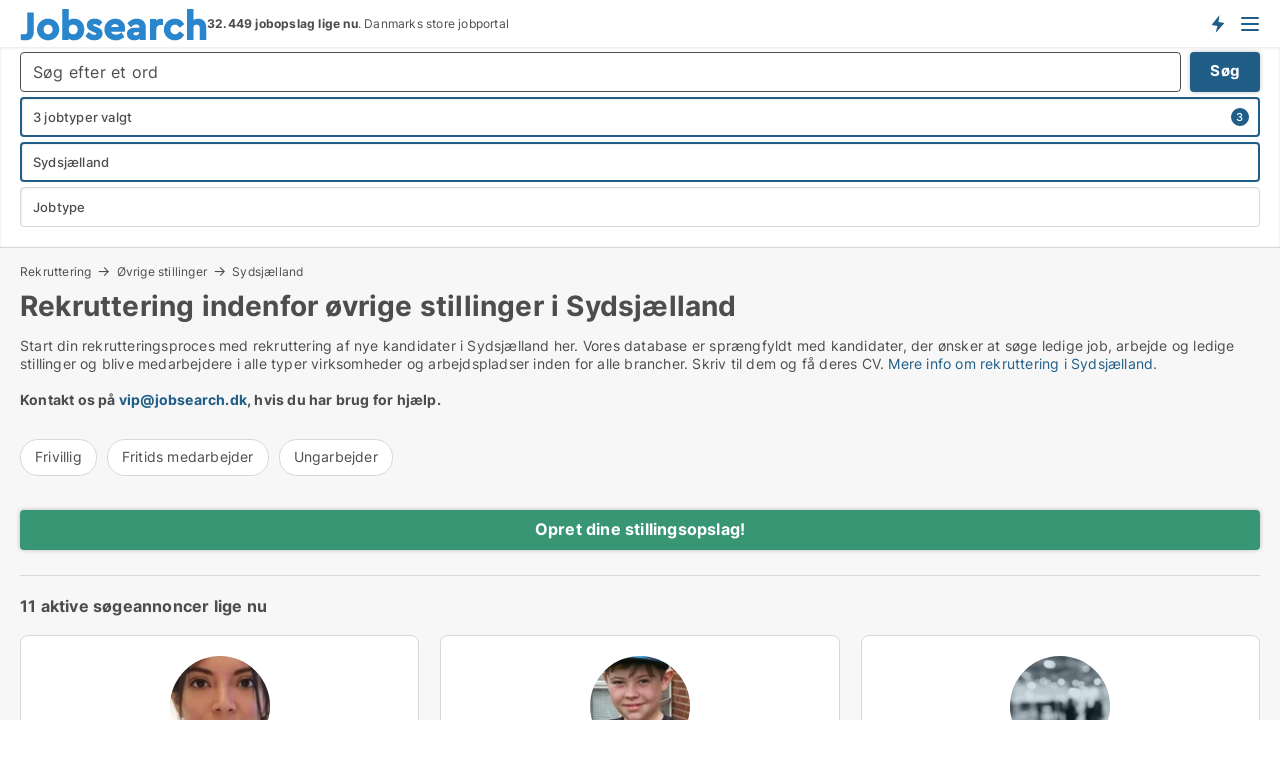

--- FILE ---
content_type: text/html; charset=utf-8
request_url: https://www.jobsearch.dk/rekruttering/oevrige-stillinger/sydsjaelland
body_size: 24072
content:
<!doctype html>
<html lang="da" prefix="og:http://ogp.me/ns#">
<head>
    
<meta charset="UTF-8" />

    <title>Rekruttering indenfor Øvrige stillinger i Sydsjælland</title>
        <meta name="description" content="Rekruttering af medarbejdere indenfor Øvrige stillinger i Sydsjælland. Søg direkte i vores store database med jobsøgende kandidater" />
        <meta property="fb:app_id" content="342128066407532" />
        <meta property="og:type" content="website" />
        <meta property="og:image" content="https://www.jobsearch.dk/media/zlfnguqb/jdk-defaultimage.jpg" />
        <meta property="og:image:secure_url" content="https://www.jobsearch.dk/media/zlfnguqb/jdk-defaultimage.jpg" />
        <meta property="og:image:alt" content="https://www.jobsearch.dk/media/zlfnguqb/jdk-defaultimage.jpg" />
        <meta property="og:image:width" content="750" />
        <meta property="og:image:height" content="500" />
        <meta property="og:url" content="https://www.jobsearch.dk/rekruttering/oevrige-stillinger/sydsjaelland" />
        <meta property="og:title" content="Rekruttering indenfor Øvrige stillinger i Sydsjælland" />
        <meta property="og:description" content="Rekruttering af medarbejdere indenfor Øvrige stillinger i Sydsjælland. Søg direkte i vores store database med jobsøgende kandidater" />


<link rel="canonical" href="https://www.jobsearch.dk/rekruttering/oevrige-stillinger/sydsjaelland" />

    <meta name="viewport" content="width=device-width, initial-scale=1, maximum-scale=1" />
    <link rel="shortcut icon" href="/images/favicons/favicon-j.svg" type="image/svg+xml" />

    <link rel="stylesheet" type="text/css" href="/css/Fonts.css?v=qdyVyXTPGujr1_Zx6mSCH3rhyJE" />


<link rel="stylesheet" href="/bundles/css/styles.css?v=qKJjXk04v07h5hX_tZ-82ZTYtTQ" />
<link rel="stylesheet" href="/bundles/css/ie.css?v=arvbbbJlr3nYUy4yERXZvdZs-2M" />

    <link rel="stylesheet" type="text/css" href="/css/Print.css?v=bYdEREpUZoZiSfaoFUgZUwvL20s" media="print" />
<script>
    window.dataLayer = window.dataLayer || [];
    function gtag() { dataLayer.push(arguments); }
    gtag('consent', 'default', {
        'ad_user_data': 'denied',
        'ad_personalization': 'denied',
        'ad_storage': 'denied',
        'analytics_storage': 'denied'
    });
    gtag('js', new Date());
    gtag('config', 'G-ZJSMH0ZFNQ');
</script>


<script type="application/ld+json">
{
  "@context": "https://schema.org",
  "@type": "FAQPage",
  "mainEntity": [
    {
      "@type": "Question",
      "acceptedAnswer": {
        "@type": "Answer",
        "text": "Det er ikke altid let at finde de helt rigtige kandidater til en ledig stilling  indenfor Øvrige stillinger. Ofte kan det være en udfordring at finde personer, der opfylder alle kravene og samtidig matcher virksomhedens kultur. Der er flere forskellige måder, man kan gå frem for at finde de bedste kandidater. Et rigtig godt sted at starte, er at lægge sine annoncer direkte op på landets store jobportal, så man kan få henvendelser fra jobsøgere. Man kan også prøve at kigge i de <a href=\"/rekruttering\">offentligt tilgængelige databaser over kandidater</a> og tage direkte fat i relevante kandidater der søger job  indenfor Øvrige stillinger. Man kan ofte være heldig med at rekruttere ved at kontakte kandidaterne direkte på den måde. "
      },
      "name": "Hvordan finder man de bedste kandidater til en stilling indenfor Øvrige stillinger?"
    },
    {
      "@type": "Question",
      "acceptedAnswer": {
        "@type": "Answer",
        "text": "En effektiv rekrutteringsproces kræver en grundig planlægning og forberedelse. For at sikre, at du rekrutterer de bedste kandidater til din virksomhed, er det nødvendigt at gennemføre en række aktiviteter, inden du selv går i gang med at rekruttere. Først og fremmest er det vigtigt at have en klar idé om, hvilke kompetencer og kvalifikationer du leder efter. Dernæst skal du udarbejde en klar jobbeskrivelse, der beskriver de forventede arbejdsopgaver og krav til kandidaterne.Når du har gjort dette, kan du begynde at søge efter kandidater. Du kan her oplagt gøre to ting. Dels bør du <a href=\"/rekrutteringstart\">annoncere dine stillinger</a>, så du får jobansøgninger. Dels bør du <a href=\"/rekruttering\">henvende dig direkte til kandidaterne</a> via en af de offentligt tilgængelige databaser med kandidater."
      },
      "name": "Hvordan gennemfører man en effektiv rekrutteringsproces indenfor Øvrige stillinger?"
    },
    {
      "@type": "Question",
      "acceptedAnswer": {
        "@type": "Answer",
        "text": "Det kan have alvorlige konsekvenser for et firma, hvis man ikke rekrutterer de rette medarbejdere. Dette kan føre til dårligere produktivitet, øget sygefravær og endda til, at firmaet mister penge. Derfor er det vigtigt, at man tager sig tid til at finde de bedste kandidater til de ledige stillinger. Og det gør man blandt andet ved at køre en effektiv rekrutteringsproces, hvor man får så mange egnede kandidater sat i spil som muligt. Husk at du også kan <a href=\"/rekruttering\">henvende dig direkte til kandidaterne</a> med henblik på rekruttering via forskellige databaser."
      },
      "name": "Hvilke konsekvenser kan det have for et firma, hvis man ikke rekrutterer de rette medarbejdere?"
    },
    {
      "@type": "Question",
      "acceptedAnswer": {
        "@type": "Answer",
        "text": "Det er ikke altid let at vurdere, om en kandidat er den rette for en stilling. Der er mange ting, man skal tage i betragtning, og det kan være svært at vurdere, om en kandidat er den rette. Her er nogle ting, du kan tage i betragtning, når du vurderer, om en kandidat er den rette for en stilling: Kandidatens kompetencer, Kandidatens erfaring, Kandidatens uddannelse, Kandidatens personlighed, Kandidatens motivation"
      },
      "name": "Hvordan vurderer man, om en kandidat er den rette for en stilling?"
    }
  ]
}
</script>
</head>
<body class="new-popup-layout">
    
    

<header id="header">
    <section>
<a href="https://www.jobsearch.dk/" class="logo">
                    <img alt="Ledige jobs. Se alle de ledige stillinger og søg job på Jobsearch.dk" title="Ledige jobs. Se alle de ledige stillinger og søg job på Jobsearch.dk" src="/media/5n3g3dpd/jobsearch.svg"  />
                    
                </a>            <div class="post-logo">
                    <ul class="info" id="presentation_info" data-separator="." data-animate="false">
                        <li><span class="show-desktop"><a href="javascript:ModalPopup.Show({ url: '/Custom/EstimatedJobs/Index?totalAds=32.449&estimatedAds=48.673',  css: 'content-popup scrolled', showClose: true });" style="text-decoration:underline;">Estimeret</a> <strong><span>48.673</span></strong> jobs i <a href="/jobsoegemaskiner" style="text-decoration:underline;"><strong><span>32.449</span></strong> jobopslag</a> lige nu på <strong>Danmarks største jobportal</strong></span><span class="show-mobile"><b>32.449 jobopslag lige nu</b>. Danmarks store jobportal</span></li>
                    </ul>


            </div>
            <div class="logo-btns">
                <a id="special_product_button" class="special-product-button" onclick="ShowPreAuthPopup('HeaderSpecialButton', 'Popup_FrequencyUserCreation', '', false, '', '');">Få besked om nye jobs der udbydes!</a>

                <div class="notification-buttons show-mobile">
                    
<a data-action="user-notifications" data-api="UserNotificationPopup" data-type="Default" class="notification-counter" style="display:none;"
   data-text="Nye jobs" data-empty-text="Jobs der passer til din agent">
    <label data-action="label"></label>
    <span class="counter" data-action="counter"></span>
</a>

<a data-action="user-notifications" data-api="DialogueNotification" data-type="Dialogues" class="notification-counter" style="display:none;"
   data-text="Beskeder" data-empty-text="Beskeder">
    <label data-action="label"></label>
    <span class="counter" data-action="counter"></span>
</a>                </div>


                    <a class="show-menu-button" onclick="ToggleMenu();"></a>
            </div>
        <div id="slide_nav" class="mobile-navi"></div>
    </section>
        <nav>
                <div  data-single-line="">
                    <aside>
<span><a class="show-desktop regular with-nested" href="https://www.jobsearch.dk/about">Om Jobsearch.dk </a><ul class="nested-links"><li><a class="regular" href="https://www.jobsearch.dk/kontakt">Kontakt os</a></li><li><a class="regular" href="https://www.jobsearch.dk/her-kommer-jobsene-fra">Her kommer alle jobs fra</a></li><li><a class="regular" href="https://www.jobsearch.dk/betalingsbruger-fordele-som-jobsoeger">Betalingsbruger fordele</a></li><li><a class="regular" href="https://www.jobsearch.dk/find-fejl-og-faa-beloenning">Belønning for fejl</a></li><li><a class="regular" href="https://www.jobsearch.dk/facebook-communities">Facebook communities</a></li><li><a class="regular" href="https://www.jobsearch.dk/jobsearch-linkedin">Linkedin communities</a></li></ul></span><span><a class="bold with-nested" onmouseover="this.prevFontColor=this.style.color;this.style.color='#f5870b'" onmouseout="this.style.color=this.prevFontColor" href="/job">Find job</a><ul class="nested-links two-col"><li><a class="regular" href="https://www.jobsearch.dk/job/laege">Lægejob</a></li><li><a class="regular" href="https://www.jobsearch.dk/job/transport">Chauffør job</a></li><li><a class="regular" href="https://www.jobsearch.dk/job/elev">Elevplads</a></li><li><a class="regular" href="https://www.jobsearch.dk/job/freelance">Freelance jobs</a></li><li><a class="regular" href="https://www.jobsearch.dk/job/kundeservicemedarbejder">Kundeservice job</a></li><li><a class="regular" href="https://www.jobsearch.dk/job/laerer">Lærerjobs</a></li><li><a class="regular" href="https://www.jobsearch.dk/job/kontorassistent">Piccoline job</a></li><li><a class="regular" href="https://www.jobsearch.dk/job/paedagog">Pædagog job</a></li><li><a class="regular" href="https://www.jobsearch.dk/job/paedagogmedhjaelper">Pædagogmedhjælper job</a></li><li><a class="regular" href="https://www.jobsearch.dk/job/receptionist">Receptionist job</a></li><li><a class="regular" href="https://www.jobsearch.dk/job/rengoeringsassistent">Rengørings job</a></li><li><a class="regular" href="https://www.jobsearch.dk/job/undervisning">Skolejobs</a></li><li><a class="regular" href="https://www.jobsearch.dk/job/socialraadgiver">Socialrådgiver job</a></li><li><a class="regular" href="https://www.jobsearch.dk/job/sundhed-og-forskning">Sundhedsjob</a></li><li><a class="regular" href="https://www.jobsearch.dk/job/sygeplejerske">Sygeplejerske job</a></li><li><a class="regular" href="https://www.jobsearch.dk/job/ufaglaert">Ufaglært job</a></li><li><a class="regular" href="https://www.jobsearch.dk/job/ufaglaert">Ufaglærte jobs</a></li><li><a class="regular" href="https://www.jobsearch.dk/job/vikar">Vikar job</a></li><li><a class="regular" href="https://www.jobsearch.dk/job/undervisning">Gymnasiejob</a></li><li><a class="regular" href="https://www.jobsearch.dk/fleksjob">Fleksjob</a></li></ul></span><a class="bold" onmouseover="this.prevFontColor=this.style.color;this.style.color='#f5870b'" onmouseout="this.style.color=this.prevFontColor" href="https://www.jobsearch.dk/rekruttering">Find medarbejder</a><a class="show-desktop regular" onmouseover="this.prevFontColor=this.style.color;this.style.color='#f5870b'" onmouseout="this.style.color=this.prevFontColor" href="https://www.jobsearch.dk/rekrutteringsbureauer">Find rekrutteringsbureau</a><span><a class="regular with-nested" onmouseover="this.prevFontColor=this.style.color;this.style.color='#f5870b'" onmouseout="this.style.color=this.prevFontColor" href="https://www.jobsearch.dk/viden-om">Viden om</a><ul class="nested-links"><li><a class="regular" href="https://www.jobsearch.dk/job-spoergsmaal-svar">Spørgsmål og svar om jobs</a></li><li><a class="regular" href="https://www.jobsearch.dk/blogs">Blog</a></li><li><a class="regular" href="https://www.jobsearch.dk/nyheder">Nyheder</a></li><li><a class="regular" href="https://www.jobsearch.dk/jobleksikon">Jobleksikon</a></li></ul></span><span><a class="show-desktop regular with-nested" onmouseover="this.prevFontColor=this.style.color;this.style.color='#f5870b'" onmouseout="this.style.color=this.prevFontColor" href="https://www.jobsearch.dk/jobstatistik">Data om job-markedet</a><ul class="nested-links"><li><a class="regular" href="https://www.jobsearch.dk/jobstatistik/jobsoegemaskiner">Danske job-søgemaskiner</a></li><li><a class="regular" href="https://www.jobsearch.dk/jobstatistik/jobstatistik">Jobstatistik: Jobannoncer i Danmark</a></li><li><a class="regular" href="https://www.jobsearch.dk/jobstatistik/indhold-i-jobannoncer">Data: Indhold i jobannoncer</a></li><li><a class="regular" href="https://www.jobsearch.dk/jobstatistik/antal-jobannoncer-i-den-offentlige-versus-den-private-sektor">Statistik: Offentlige vs private jobs</a></li><li><a class="regular" href="https://www.jobsearch.dk/jobstatistik/udvikling-i-jobopslag-i-forskellige-brancher">Jobstatistik: Brancher</a></li><li><a class="regular" href="https://www.jobsearch.dk/jobstatistik/nye-jobannoncer-per-uge">Jobstatistik: Ugentlig trend</a></li><li><a class="regular" href="https://www.jobsearch.dk/jobstatistik/udvikling-i-antal-jobannoncer-hos-danske-virksomheder">Jobstatistik: Ledige stillinger hos danske virksomheder</a></li><li><a class="regular" href="https://www.jobsearch.dk/jobstatistik/antal-nye-annoncer-per-jobtype-per-uge">Jobstatistik: Nye annoncer per jobtype (ugentlig)</a></li><li><a class="regular" href="https://www.jobsearch.dk/jobstatistik/antal-nye-annoncer-per-jobtype-per-dag">Jobstatistik: Nye annoncer per jobtype (daglig)</a></li><li><a class="regular" href="https://www.jobsearch.dk/jobstatistik/nye-annoncer-hos-virksomhederne-per-uge">Jobstatistik: Antal nye jobs hos danske virksomheder (ugentlig)</a></li><li><a class="regular" href="https://www.jobsearch.dk/faa-din-egen-jobsektion">Få din egen jobsektion</a></li></ul></span>                        
                    </aside>
                    <aside>
<a class="show-desktop regular" onmouseover="this.prevFontColor=this.style.color;this.style.color='#f5870b'" onmouseout="this.style.color=this.prevFontColor" href="https://www.jobsearch.dk/opretbruger">Opret</a><a class="show-mobile bold" onmouseover="this.prevFontColor=this.style.color;this.style.color='#f5870b'" onmouseout="this.style.color=this.prevFontColor" href="https://www.jobsearch.dk/opretbruger">Sign up</a><a class="button orange regular plus" href="https://www.jobsearch.dk/opret-jobannonce">Opret jobannonce</a>                                <a class="login show-desktop" href="javascript:ShowLoginPopup()">Log ind</a>
                    </aside>
                </div>
        </nav>
    
</header>


    <main id="layout" class=" no-side-bar">
        <div id="container">
            <div id="mainContent">
                
        <h2 class="breadcrumb head empty"></h2>

                <div class="content page-content" id="page_data">
                    
                    





    <div id="page_control" class="page-control">
        

<div class="search-results">
    <div class="top-section" data-extra-top-content="1">
<div class="breadcrumb head" id="simple_bread_crumb"><a href="/rekruttering" onclick="ClearSearch()" oncontextmenu="ClearSearch()">Rekruttering</a><a href="/rekruttering/oevrige-stillinger" onclick="ClearSearch()" oncontextmenu="ClearSearch()">Øvrige stillinger</a><a href="/rekruttering/oevrige-stillinger/sydsjaelland" onclick="ClearSearch()" oncontextmenu="ClearSearch()">Sydsjælland</a></div><script type="application/ld+json">
    {
      "@context": "https://schema.org",
      "@type": "BreadcrumbList",
      "itemListElement": [{
        "@type": "ListItem",
        "position": 1,
        "name": "Rekruttering",
        "item": "https://www.jobsearch.dk/rekruttering"
      },{
        "@type": "ListItem",
        "position": 2,
        "name": "Øvrige stillinger",
        "item": "https://www.jobsearch.dk/rekruttering/oevrige-stillinger"
      },{
        "@type": "ListItem",
        "position": 3,
        "name": "Sydsjælland",
        "item": "https://www.jobsearch.dk/rekruttering/oevrige-stillinger/sydsjaelland"
      }]
    }
    </script><h1>Rekruttering indenfor øvrige stillinger i Sydsjælland</h1>
        <div class="seo-content">
            <p>Start din rekrutteringsproces med rekruttering af nye kandidater i Sydsjælland her. Vores database er sprængfyldt med kandidater, der ønsker at søge ledige job, arbejde og ledige stillinger og blive medarbejdere i alle typer virksomheder og arbejdspladser inden for alle brancher. Skriv til dem og få deres CV. <a href="#moreinfo" data-anchor="#moreinfo">Mere info om rekruttering i Sydsjælland.</a><br /><br /><strong>Kontakt os på <a href="mailto:vip@jobsearch.dk">vip@jobsearch.dk</a>, hvis du har brug for hjælp. </strong></p>
        </div>
<div id="search_legend" class="search-legend">
    <div class="show-desktop"></div>
    <div class="show-mobile"></div>
</div>

<div class="scrollable-list" data-behavior="ScrollableList">
    <div>
            <a href="/rekruttering/frivillig/sydsjaelland">Frivillig</a>
            <a href="/rekruttering/fritids-medarbejder/sydsjaelland">Fritids medarbejder</a>
            <a href="/rekruttering/ungarbejder/sydsjaelland">Ungarbejder</a>
    </div>
</div></div>



<div class="side-search-criteria" id="side_crit">
    <div class="wrap">
<form action="/Custom/LeftMenu/Process?seachAdMode=1&estateTypeGroup=oevrige-stillinger&cityID=18&isSearchResultPage=True&nodeId=5727&searchType=FindBuyer" data-ajax="true" method="POST" data-ajax-mode="after" data-ajax-update="#side_crit" data-ajax-failure="alert('An unexpected error occured. Please contact support@mail.jobsearch.dk');" id="side_crit_form" datavalalert="1">
            <div class="filter ">
                    <div class="item primary">
        <label class="h3" for="side_crit_exp_freetexttitle">Søg i jobsøgerprofiler</label>
                        <div class="box search-text-container" data-criteria="LeftMenu_FreeText">
                            <div class="relative">
                                <a class="search-button"></a>
                                <a class="search-submit" data-free-text-submit style="display:none;">🡆</a>
                                <input type="text" class="search-text-input" name="LeftMenu_FreeText" placeholder="Søg efter et ord " />
                            </div>
                            <a class="button search-text-button">Søg</a>
                        </div>
                    </div>


        <div class="item secondary" id="estate_type_label">
        <label class="h3" for="side_crit_exp_findbuyer">Skriv stillingens navn</label>
            <div class="box large" data-criteria="LeftMenu_EstateTypes">
                

<div class="EstateTypeContainer" data-behavior="EstateTypeContainer" data-demand-control="LeftMenu_DemandTypeId" data-label-id="estate_type_label" id="LeftMenu_EstateTypes" data-is-lp="false" data-alternative-names="">




<div class="custom-dd" data-custom-dd data-behavior="CustomDropDown" data-max-items=""
     data-default-text="&amp;lt;span class=&amp;quot;show-desktop&amp;quot;&amp;gt;Vælg jobtype&amp;lt;/span&amp;gt;&amp;lt;span class=&amp;quot;show-mobile&amp;quot;&amp;gt;Jobtype&amp;lt;/span&amp;gt;" data-many-text="%amount% jobtyper valgt" data-selected-items-label-preffix="Jobtype"  data-search-api="/api/autocomplete/mainestatetypes/filter"
      data-counting-label="true"
     data-hide-checkboxes="false" data-on-change="" data-placeholder="Indtast stillingstypen her..."
     name="LeftMenu_EstateTypes"
     v-bind:class="{ 'has-values': selected.length > 0 }">
        <div class="select-mimic-button" v-bind:disabled="disabled" v-on:click="togglePopup" v-html="labelText" v-bind:class="{ empty: selected.length === 0, several: selected.length > 1 }" v-bind:data-filters-count="selected.length > 1 ? selected.length : null"></div>
    <div class="popup-container --wrap" style="display:none;" v-show="isShown" ref="popup">
            <input type="text" placeholder="Indtast stillingstypen her..." class="short green" v-model="search" v-on:keydown.enter.stop.prevent="onEnter" />
        <div class="scroll custom-scroll">
            <div  class="collapsible-blocks">
                            <strong 
                                v-on:click="toggleBlock('Detail, Restauration og Hotel', $event.target)"
                                v-bind:class="{ open: isGroupOpened('Detail, Restauration og Hotel'), hidden: !isGroupVisible('Detail, Restauration og Hotel') }">
                                Detail, Restauration og Hotel
                            </strong>
<div>                            <fieldset v-show="!allowedGroups">
                                <a class="link non-link red" v-show="isRemoveAllShown([89,88,96,87,86,812,811,81,83,810,85,82])" v-on:click="removeValues([89,88,96,87,86,812,811,81,83,810,85,82])">Slet valgte</a>
                                <a select-all class="link non-link" v-show="isSelectAllShown([89,88,96,87,86,812,811,81,83,810,85,82])" v-on:click="selectValues([89,88,96,87,86,812,811,81,83,810,85,82])">Vælg alle</a>
                            </fieldset>
                    <div v-show="isItemVisible('89') && isGroupVisible('Detail, Restauration og Hotel')">
                        <label class="custom-cb">
                            <input type="checkbox" name="LeftMenu_EstateTypes" value="89" data-group="Detail, Restauration og Hotel" v-model="selected"
                                   v-bind:disabled="disabled || !isAllowed('89')"  
                                   v-bind:data-disabled="!isItemVisible('89')" />
                            <span v-on:click="if (!isAllowed('89')) showMaxItemsMessage()">Bager</span>
                        </label>
                    </div>
                    <div v-show="isItemVisible('88') && isGroupVisible('Detail, Restauration og Hotel')">
                        <label class="custom-cb">
                            <input type="checkbox" name="LeftMenu_EstateTypes" value="88" data-group="Detail, Restauration og Hotel" v-model="selected"
                                   v-bind:disabled="disabled || !isAllowed('88')"  
                                   v-bind:data-disabled="!isItemVisible('88')" />
                            <span v-on:click="if (!isAllowed('88')) showMaxItemsMessage()">Blomsterhandler</span>
                        </label>
                    </div>
                    <div v-show="isItemVisible('96') && isGroupVisible('Detail, Restauration og Hotel')">
                        <label class="custom-cb">
                            <input type="checkbox" name="LeftMenu_EstateTypes" value="96" data-group="Detail, Restauration og Hotel" v-model="selected"
                                   v-bind:disabled="disabled || !isAllowed('96')"  
                                   v-bind:data-disabled="!isItemVisible('96')" />
                            <span v-on:click="if (!isAllowed('96')) showMaxItemsMessage()">Butikschef</span>
                        </label>
                    </div>
                    <div v-show="isItemVisible('87') && isGroupVisible('Detail, Restauration og Hotel')">
                        <label class="custom-cb">
                            <input type="checkbox" name="LeftMenu_EstateTypes" value="87" data-group="Detail, Restauration og Hotel" v-model="selected"
                                   v-bind:disabled="disabled || !isAllowed('87')"  
                                   v-bind:data-disabled="!isItemVisible('87')" />
                            <span v-on:click="if (!isAllowed('87')) showMaxItemsMessage()">Butiksmedarbejder</span>
                        </label>
                    </div>
                    <div v-show="isItemVisible('86') && isGroupVisible('Detail, Restauration og Hotel')">
                        <label class="custom-cb">
                            <input type="checkbox" name="LeftMenu_EstateTypes" value="86" data-group="Detail, Restauration og Hotel" v-model="selected"
                                   v-bind:disabled="disabled || !isAllowed('86')"  
                                   v-bind:data-disabled="!isItemVisible('86')" />
                            <span v-on:click="if (!isAllowed('86')) showMaxItemsMessage()">Cafémedarbejder</span>
                        </label>
                    </div>
                    <div v-show="isItemVisible('812') && isGroupVisible('Detail, Restauration og Hotel')">
                        <label class="custom-cb">
                            <input type="checkbox" name="LeftMenu_EstateTypes" value="812" data-group="Detail, Restauration og Hotel" v-model="selected"
                                   v-bind:disabled="disabled || !isAllowed('812')"  
                                   v-bind:data-disabled="!isItemVisible('812')" />
                            <span v-on:click="if (!isAllowed('812')) showMaxItemsMessage()">Frisør</span>
                        </label>
                    </div>
                    <div v-show="isItemVisible('811') && isGroupVisible('Detail, Restauration og Hotel')">
                        <label class="custom-cb">
                            <input type="checkbox" name="LeftMenu_EstateTypes" value="811" data-group="Detail, Restauration og Hotel" v-model="selected"
                                   v-bind:disabled="disabled || !isAllowed('811')"  
                                   v-bind:data-disabled="!isItemVisible('811')" />
                            <span v-on:click="if (!isAllowed('811')) showMaxItemsMessage()">Hotelmedarbejder</span>
                        </label>
                    </div>
                    <div v-show="isItemVisible('81') && isGroupVisible('Detail, Restauration og Hotel')">
                        <label class="custom-cb">
                            <input type="checkbox" name="LeftMenu_EstateTypes" value="81" data-group="Detail, Restauration og Hotel" v-model="selected"
                                   v-bind:disabled="disabled || !isAllowed('81')"  
                                   v-bind:data-disabled="!isItemVisible('81')" />
                            <span v-on:click="if (!isAllowed('81')) showMaxItemsMessage()">Kok</span>
                        </label>
                    </div>
                    <div v-show="isItemVisible('83') && isGroupVisible('Detail, Restauration og Hotel')">
                        <label class="custom-cb">
                            <input type="checkbox" name="LeftMenu_EstateTypes" value="83" data-group="Detail, Restauration og Hotel" v-model="selected"
                                   v-bind:disabled="disabled || !isAllowed('83')"  
                                   v-bind:data-disabled="!isItemVisible('83')" />
                            <span v-on:click="if (!isAllowed('83')) showMaxItemsMessage()">Køkkenmedarbejder</span>
                        </label>
                    </div>
                    <div v-show="isItemVisible('810') && isGroupVisible('Detail, Restauration og Hotel')">
                        <label class="custom-cb">
                            <input type="checkbox" name="LeftMenu_EstateTypes" value="810" data-group="Detail, Restauration og Hotel" v-model="selected"
                                   v-bind:disabled="disabled || !isAllowed('810')"  
                                   v-bind:data-disabled="!isItemVisible('810')" />
                            <span v-on:click="if (!isAllowed('810')) showMaxItemsMessage()">Restaurationschef</span>
                        </label>
                    </div>
                    <div v-show="isItemVisible('85') && isGroupVisible('Detail, Restauration og Hotel')">
                        <label class="custom-cb">
                            <input type="checkbox" name="LeftMenu_EstateTypes" value="85" data-group="Detail, Restauration og Hotel" v-model="selected"
                                   v-bind:disabled="disabled || !isAllowed('85')"  
                                   v-bind:data-disabled="!isItemVisible('85')" />
                            <span v-on:click="if (!isAllowed('85')) showMaxItemsMessage()">Slagter</span>
                        </label>
                    </div>
                    <div v-show="isItemVisible('82') && isGroupVisible('Detail, Restauration og Hotel')">
                        <label class="custom-cb">
                            <input type="checkbox" name="LeftMenu_EstateTypes" value="82" data-group="Detail, Restauration og Hotel" v-model="selected"
                                   v-bind:disabled="disabled || !isAllowed('82')"  
                                   v-bind:data-disabled="!isItemVisible('82')" />
                            <span v-on:click="if (!isAllowed('82')) showMaxItemsMessage()">Tjener</span>
                        </label>
                    </div>
</div>                            <strong 
                                v-on:click="toggleBlock('Industri, håndværk og teknik', $event.target)"
                                v-bind:class="{ open: isGroupOpened('Industri, håndværk og teknik'), hidden: !isGroupVisible('Industri, håndværk og teknik') }">
                                Industri, håndværk og teknik
                            </strong>
<div>                            <fieldset v-show="!allowedGroups">
                                <a class="link non-link red" v-show="isRemoveAllShown([28,26,27,23,29,230,713,93,231,21,221,226,222,215,229,220,225,24,223,213,211,217,210,25,224,214,913,218,227,212,98,219,228,22,216])" v-on:click="removeValues([28,26,27,23,29,230,713,93,231,21,221,226,222,215,229,220,225,24,223,213,211,217,210,25,224,214,913,218,227,212,98,219,228,22,216])">Slet valgte</a>
                                <a select-all class="link non-link" v-show="isSelectAllShown([28,26,27,23,29,230,713,93,231,21,221,226,222,215,229,220,225,24,223,213,211,217,210,25,224,214,913,218,227,212,98,219,228,22,216])" v-on:click="selectValues([28,26,27,23,29,230,713,93,231,21,221,226,222,215,229,220,225,24,223,213,211,217,210,25,224,214,913,218,227,212,98,219,228,22,216])">Vælg alle</a>
                            </fieldset>
                    <div v-show="isItemVisible('28') && isGroupVisible('Industri, håndværk og teknik')">
                        <label class="custom-cb">
                            <input type="checkbox" name="LeftMenu_EstateTypes" value="28" data-group="Industri, håndværk og teknik" v-model="selected"
                                   v-bind:disabled="disabled || !isAllowed('28')"  
                                   v-bind:data-disabled="!isItemVisible('28')" />
                            <span v-on:click="if (!isAllowed('28')) showMaxItemsMessage()">Arkitekt</span>
                        </label>
                    </div>
                    <div v-show="isItemVisible('26') && isGroupVisible('Industri, håndværk og teknik')">
                        <label class="custom-cb">
                            <input type="checkbox" name="LeftMenu_EstateTypes" value="26" data-group="Industri, håndværk og teknik" v-model="selected"
                                   v-bind:disabled="disabled || !isAllowed('26')"  
                                   v-bind:data-disabled="!isItemVisible('26')" />
                            <span v-on:click="if (!isAllowed('26')) showMaxItemsMessage()">Blikkenslager</span>
                        </label>
                    </div>
                    <div v-show="isItemVisible('27') && isGroupVisible('Industri, håndværk og teknik')">
                        <label class="custom-cb">
                            <input type="checkbox" name="LeftMenu_EstateTypes" value="27" data-group="Industri, håndværk og teknik" v-model="selected"
                                   v-bind:disabled="disabled || !isAllowed('27')"  
                                   v-bind:data-disabled="!isItemVisible('27')" />
                            <span v-on:click="if (!isAllowed('27')) showMaxItemsMessage()">Byggeleder</span>
                        </label>
                    </div>
                    <div v-show="isItemVisible('23') && isGroupVisible('Industri, håndværk og teknik')">
                        <label class="custom-cb">
                            <input type="checkbox" name="LeftMenu_EstateTypes" value="23" data-group="Industri, håndværk og teknik" v-model="selected"
                                   v-bind:disabled="disabled || !isAllowed('23')"  
                                   v-bind:data-disabled="!isItemVisible('23')" />
                            <span v-on:click="if (!isAllowed('23')) showMaxItemsMessage()">Bygningsarbejder</span>
                        </label>
                    </div>
                    <div v-show="isItemVisible('29') && isGroupVisible('Industri, håndværk og teknik')">
                        <label class="custom-cb">
                            <input type="checkbox" name="LeftMenu_EstateTypes" value="29" data-group="Industri, håndværk og teknik" v-model="selected"
                                   v-bind:disabled="disabled || !isAllowed('29')"  
                                   v-bind:data-disabled="!isItemVisible('29')" />
                            <span v-on:click="if (!isAllowed('29')) showMaxItemsMessage()">Bygningsingeniør</span>
                        </label>
                    </div>
                    <div v-show="isItemVisible('230') && isGroupVisible('Industri, håndværk og teknik')">
                        <label class="custom-cb">
                            <input type="checkbox" name="LeftMenu_EstateTypes" value="230" data-group="Industri, håndværk og teknik" v-model="selected"
                                   v-bind:disabled="disabled || !isAllowed('230')"  
                                   v-bind:data-disabled="!isItemVisible('230')" />
                            <span v-on:click="if (!isAllowed('230')) showMaxItemsMessage()">Bygningssagkyndig</span>
                        </label>
                    </div>
                    <div v-show="isItemVisible('713') && isGroupVisible('Industri, håndværk og teknik')">
                        <label class="custom-cb">
                            <input type="checkbox" name="LeftMenu_EstateTypes" value="713" data-group="Industri, håndværk og teknik" v-model="selected"
                                   v-bind:disabled="disabled || !isAllowed('713')"  
                                   v-bind:data-disabled="!isItemVisible('713')" />
                            <span v-on:click="if (!isAllowed('713')) showMaxItemsMessage()">Chauffør</span>
                        </label>
                    </div>
                    <div v-show="isItemVisible('93') && isGroupVisible('Industri, håndværk og teknik')">
                        <label class="custom-cb">
                            <input type="checkbox" name="LeftMenu_EstateTypes" value="93" data-group="Industri, håndværk og teknik" v-model="selected"
                                   v-bind:disabled="disabled || !isAllowed('93')"  
                                   v-bind:data-disabled="!isItemVisible('93')" />
                            <span v-on:click="if (!isAllowed('93')) showMaxItemsMessage()">Driftsleder</span>
                        </label>
                    </div>
                    <div v-show="isItemVisible('231') && isGroupVisible('Industri, håndværk og teknik')">
                        <label class="custom-cb">
                            <input type="checkbox" name="LeftMenu_EstateTypes" value="231" data-group="Industri, håndværk og teknik" v-model="selected"
                                   v-bind:disabled="disabled || !isAllowed('231')"  
                                   v-bind:data-disabled="!isItemVisible('231')" />
                            <span v-on:click="if (!isAllowed('231')) showMaxItemsMessage()">El-installatør</span>
                        </label>
                    </div>
                    <div v-show="isItemVisible('21') && isGroupVisible('Industri, håndværk og teknik')">
                        <label class="custom-cb">
                            <input type="checkbox" name="LeftMenu_EstateTypes" value="21" data-group="Industri, håndværk og teknik" v-model="selected"
                                   v-bind:disabled="disabled || !isAllowed('21')"  
                                   v-bind:data-disabled="!isItemVisible('21')" />
                            <span v-on:click="if (!isAllowed('21')) showMaxItemsMessage()">Elektriker</span>
                        </label>
                    </div>
                    <div v-show="isItemVisible('221') && isGroupVisible('Industri, håndværk og teknik')">
                        <label class="custom-cb">
                            <input type="checkbox" name="LeftMenu_EstateTypes" value="221" data-group="Industri, håndværk og teknik" v-model="selected"
                                   v-bind:disabled="disabled || !isAllowed('221')"  
                                   v-bind:data-disabled="!isItemVisible('221')" />
                            <span v-on:click="if (!isAllowed('221')) showMaxItemsMessage()">Elektroingeniør</span>
                        </label>
                    </div>
                    <div v-show="isItemVisible('226') && isGroupVisible('Industri, håndværk og teknik')">
                        <label class="custom-cb">
                            <input type="checkbox" name="LeftMenu_EstateTypes" value="226" data-group="Industri, håndværk og teknik" v-model="selected"
                                   v-bind:disabled="disabled || !isAllowed('226')"  
                                   v-bind:data-disabled="!isItemVisible('226')" />
                            <span v-on:click="if (!isAllowed('226')) showMaxItemsMessage()">Flyttemand</span>
                        </label>
                    </div>
                    <div v-show="isItemVisible('222') && isGroupVisible('Industri, håndværk og teknik')">
                        <label class="custom-cb">
                            <input type="checkbox" name="LeftMenu_EstateTypes" value="222" data-group="Industri, håndværk og teknik" v-model="selected"
                                   v-bind:disabled="disabled || !isAllowed('222')"  
                                   v-bind:data-disabled="!isItemVisible('222')" />
                            <span v-on:click="if (!isAllowed('222')) showMaxItemsMessage()">Gartner</span>
                        </label>
                    </div>
                    <div v-show="isItemVisible('215') && isGroupVisible('Industri, håndværk og teknik')">
                        <label class="custom-cb">
                            <input type="checkbox" name="LeftMenu_EstateTypes" value="215" data-group="Industri, håndværk og teknik" v-model="selected"
                                   v-bind:disabled="disabled || !isAllowed('215')"  
                                   v-bind:data-disabled="!isItemVisible('215')" />
                            <span v-on:click="if (!isAllowed('215')) showMaxItemsMessage()">Geograf/geolog</span>
                        </label>
                    </div>
                    <div v-show="isItemVisible('229') && isGroupVisible('Industri, håndværk og teknik')">
                        <label class="custom-cb">
                            <input type="checkbox" name="LeftMenu_EstateTypes" value="229" data-group="Industri, håndværk og teknik" v-model="selected"
                                   v-bind:disabled="disabled || !isAllowed('229')"  
                                   v-bind:data-disabled="!isItemVisible('229')" />
                            <span v-on:click="if (!isAllowed('229')) showMaxItemsMessage()">Gulvsliber</span>
                        </label>
                    </div>
                    <div v-show="isItemVisible('220') && isGroupVisible('Industri, håndværk og teknik')">
                        <label class="custom-cb">
                            <input type="checkbox" name="LeftMenu_EstateTypes" value="220" data-group="Industri, håndværk og teknik" v-model="selected"
                                   v-bind:disabled="disabled || !isAllowed('220')"  
                                   v-bind:data-disabled="!isItemVisible('220')" />
                            <span v-on:click="if (!isAllowed('220')) showMaxItemsMessage()">Kemiingeniør</span>
                        </label>
                    </div>
                    <div v-show="isItemVisible('225') && isGroupVisible('Industri, håndværk og teknik')">
                        <label class="custom-cb">
                            <input type="checkbox" name="LeftMenu_EstateTypes" value="225" data-group="Industri, håndværk og teknik" v-model="selected"
                                   v-bind:disabled="disabled || !isAllowed('225')"  
                                   v-bind:data-disabled="!isItemVisible('225')" />
                            <span v-on:click="if (!isAllowed('225')) showMaxItemsMessage()">Konstruktør</span>
                        </label>
                    </div>
                    <div v-show="isItemVisible('24') && isGroupVisible('Industri, håndværk og teknik')">
                        <label class="custom-cb">
                            <input type="checkbox" name="LeftMenu_EstateTypes" value="24" data-group="Industri, håndværk og teknik" v-model="selected"
                                   v-bind:disabled="disabled || !isAllowed('24')"  
                                   v-bind:data-disabled="!isItemVisible('24')" />
                            <span v-on:click="if (!isAllowed('24')) showMaxItemsMessage()">Lagermedarbejder</span>
                        </label>
                    </div>
                    <div v-show="isItemVisible('223') && isGroupVisible('Industri, håndværk og teknik')">
                        <label class="custom-cb">
                            <input type="checkbox" name="LeftMenu_EstateTypes" value="223" data-group="Industri, håndværk og teknik" v-model="selected"
                                   v-bind:disabled="disabled || !isAllowed('223')"  
                                   v-bind:data-disabled="!isItemVisible('223')" />
                            <span v-on:click="if (!isAllowed('223')) showMaxItemsMessage()">Landbrug</span>
                        </label>
                    </div>
                    <div v-show="isItemVisible('213') && isGroupVisible('Industri, håndværk og teknik')">
                        <label class="custom-cb">
                            <input type="checkbox" name="LeftMenu_EstateTypes" value="213" data-group="Industri, håndværk og teknik" v-model="selected"
                                   v-bind:disabled="disabled || !isAllowed('213')"  
                                   v-bind:data-disabled="!isItemVisible('213')" />
                            <span v-on:click="if (!isAllowed('213')) showMaxItemsMessage()">Maler</span>
                        </label>
                    </div>
                    <div v-show="isItemVisible('211') && isGroupVisible('Industri, håndværk og teknik')">
                        <label class="custom-cb">
                            <input type="checkbox" name="LeftMenu_EstateTypes" value="211" data-group="Industri, håndværk og teknik" v-model="selected"
                                   v-bind:disabled="disabled || !isAllowed('211')"  
                                   v-bind:data-disabled="!isItemVisible('211')" />
                            <span v-on:click="if (!isAllowed('211')) showMaxItemsMessage()">Maritim medarbejder</span>
                        </label>
                    </div>
                    <div v-show="isItemVisible('217') && isGroupVisible('Industri, håndværk og teknik')">
                        <label class="custom-cb">
                            <input type="checkbox" name="LeftMenu_EstateTypes" value="217" data-group="Industri, håndværk og teknik" v-model="selected"
                                   v-bind:disabled="disabled || !isAllowed('217')"  
                                   v-bind:data-disabled="!isItemVisible('217')" />
                            <span v-on:click="if (!isAllowed('217')) showMaxItemsMessage()">Maskiningeniør</span>
                        </label>
                    </div>
                    <div v-show="isItemVisible('210') && isGroupVisible('Industri, håndværk og teknik')">
                        <label class="custom-cb">
                            <input type="checkbox" name="LeftMenu_EstateTypes" value="210" data-group="Industri, håndværk og teknik" v-model="selected"
                                   v-bind:disabled="disabled || !isAllowed('210')"  
                                   v-bind:data-disabled="!isItemVisible('210')" />
                            <span v-on:click="if (!isAllowed('210')) showMaxItemsMessage()">Maskintekniker</span>
                        </label>
                    </div>
                    <div v-show="isItemVisible('25') && isGroupVisible('Industri, håndværk og teknik')">
                        <label class="custom-cb">
                            <input type="checkbox" name="LeftMenu_EstateTypes" value="25" data-group="Industri, håndværk og teknik" v-model="selected"
                                   v-bind:disabled="disabled || !isAllowed('25')"  
                                   v-bind:data-disabled="!isItemVisible('25')" />
                            <span v-on:click="if (!isAllowed('25')) showMaxItemsMessage()">Mekaniker</span>
                        </label>
                    </div>
                    <div v-show="isItemVisible('224') && isGroupVisible('Industri, håndværk og teknik')">
                        <label class="custom-cb">
                            <input type="checkbox" name="LeftMenu_EstateTypes" value="224" data-group="Industri, håndværk og teknik" v-model="selected"
                                   v-bind:disabled="disabled || !isAllowed('224')"  
                                   v-bind:data-disabled="!isItemVisible('224')" />
                            <span v-on:click="if (!isAllowed('224')) showMaxItemsMessage()">Murer</span>
                        </label>
                    </div>
                    <div v-show="isItemVisible('214') && isGroupVisible('Industri, håndværk og teknik')">
                        <label class="custom-cb">
                            <input type="checkbox" name="LeftMenu_EstateTypes" value="214" data-group="Industri, håndværk og teknik" v-model="selected"
                                   v-bind:disabled="disabled || !isAllowed('214')"  
                                   v-bind:data-disabled="!isItemVisible('214')" />
                            <span v-on:click="if (!isAllowed('214')) showMaxItemsMessage()">Naturmedarbejder</span>
                        </label>
                    </div>
                    <div v-show="isItemVisible('913') && isGroupVisible('Industri, håndværk og teknik')">
                        <label class="custom-cb">
                            <input type="checkbox" name="LeftMenu_EstateTypes" value="913" data-group="Industri, håndværk og teknik" v-model="selected"
                                   v-bind:disabled="disabled || !isAllowed('913')"  
                                   v-bind:data-disabled="!isItemVisible('913')" />
                            <span v-on:click="if (!isAllowed('913')) showMaxItemsMessage()">Produktionschef</span>
                        </label>
                    </div>
                    <div v-show="isItemVisible('218') && isGroupVisible('Industri, håndværk og teknik')">
                        <label class="custom-cb">
                            <input type="checkbox" name="LeftMenu_EstateTypes" value="218" data-group="Industri, håndværk og teknik" v-model="selected"
                                   v-bind:disabled="disabled || !isAllowed('218')"  
                                   v-bind:data-disabled="!isItemVisible('218')" />
                            <span v-on:click="if (!isAllowed('218')) showMaxItemsMessage()">Produktionsteknolog</span>
                        </label>
                    </div>
                    <div v-show="isItemVisible('227') && isGroupVisible('Industri, håndværk og teknik')">
                        <label class="custom-cb">
                            <input type="checkbox" name="LeftMenu_EstateTypes" value="227" data-group="Industri, håndværk og teknik" v-model="selected"
                                   v-bind:disabled="disabled || !isAllowed('227')"  
                                   v-bind:data-disabled="!isItemVisible('227')" />
                            <span v-on:click="if (!isAllowed('227')) showMaxItemsMessage()">Skiltetekniker</span>
                        </label>
                    </div>
                    <div v-show="isItemVisible('212') && isGroupVisible('Industri, håndværk og teknik')">
                        <label class="custom-cb">
                            <input type="checkbox" name="LeftMenu_EstateTypes" value="212" data-group="Industri, håndværk og teknik" v-model="selected"
                                   v-bind:disabled="disabled || !isAllowed('212')"  
                                   v-bind:data-disabled="!isItemVisible('212')" />
                            <span v-on:click="if (!isAllowed('212')) showMaxItemsMessage()">Smed</span>
                        </label>
                    </div>
                    <div v-show="isItemVisible('98') && isGroupVisible('Industri, håndværk og teknik')">
                        <label class="custom-cb">
                            <input type="checkbox" name="LeftMenu_EstateTypes" value="98" data-group="Industri, håndværk og teknik" v-model="selected"
                                   v-bind:disabled="disabled || !isAllowed('98')"  
                                   v-bind:data-disabled="!isItemVisible('98')" />
                            <span v-on:click="if (!isAllowed('98')) showMaxItemsMessage()">Supply Chain Management</span>
                        </label>
                    </div>
                    <div v-show="isItemVisible('219') && isGroupVisible('Industri, håndværk og teknik')">
                        <label class="custom-cb">
                            <input type="checkbox" name="LeftMenu_EstateTypes" value="219" data-group="Industri, håndværk og teknik" v-model="selected"
                                   v-bind:disabled="disabled || !isAllowed('219')"  
                                   v-bind:data-disabled="!isItemVisible('219')" />
                            <span v-on:click="if (!isAllowed('219')) showMaxItemsMessage()">Teknisk designer</span>
                        </label>
                    </div>
                    <div v-show="isItemVisible('228') && isGroupVisible('Industri, håndværk og teknik')">
                        <label class="custom-cb">
                            <input type="checkbox" name="LeftMenu_EstateTypes" value="228" data-group="Industri, håndværk og teknik" v-model="selected"
                                   v-bind:disabled="disabled || !isAllowed('228')"  
                                   v-bind:data-disabled="!isItemVisible('228')" />
                            <span v-on:click="if (!isAllowed('228')) showMaxItemsMessage()">Transport</span>
                        </label>
                    </div>
                    <div v-show="isItemVisible('22') && isGroupVisible('Industri, håndværk og teknik')">
                        <label class="custom-cb">
                            <input type="checkbox" name="LeftMenu_EstateTypes" value="22" data-group="Industri, håndværk og teknik" v-model="selected"
                                   v-bind:disabled="disabled || !isAllowed('22')"  
                                   v-bind:data-disabled="!isItemVisible('22')" />
                            <span v-on:click="if (!isAllowed('22')) showMaxItemsMessage()">Tømrer/snedker</span>
                        </label>
                    </div>
                    <div v-show="isItemVisible('216') && isGroupVisible('Industri, håndværk og teknik')">
                        <label class="custom-cb">
                            <input type="checkbox" name="LeftMenu_EstateTypes" value="216" data-group="Industri, håndværk og teknik" v-model="selected"
                                   v-bind:disabled="disabled || !isAllowed('216')"  
                                   v-bind:data-disabled="!isItemVisible('216')" />
                            <span v-on:click="if (!isAllowed('216')) showMaxItemsMessage()">Ufaglært </span>
                        </label>
                    </div>
</div>                            <strong 
                                v-on:click="toggleBlock('Informationsteknologi', $event.target)"
                                v-bind:class="{ open: isGroupOpened('Informationsteknologi'), hidden: !isGroupVisible('Informationsteknologi') }">
                                Informationsteknologi
                            </strong>
<div>                            <fieldset v-show="!allowedGroups">
                                <a class="link non-link red" v-show="isRemoveAllShown([19,13,17,14,18,12,15,16,111,11])" v-on:click="removeValues([19,13,17,14,18,12,15,16,111,11])">Slet valgte</a>
                                <a select-all class="link non-link" v-show="isSelectAllShown([19,13,17,14,18,12,15,16,111,11])" v-on:click="selectValues([19,13,17,14,18,12,15,16,111,11])">Vælg alle</a>
                            </fieldset>
                    <div v-show="isItemVisible('19') && isGroupVisible('Informationsteknologi')">
                        <label class="custom-cb">
                            <input type="checkbox" name="LeftMenu_EstateTypes" value="19" data-group="Informationsteknologi" v-model="selected"
                                   v-bind:disabled="disabled || !isAllowed('19')"  
                                   v-bind:data-disabled="!isItemVisible('19')" />
                            <span v-on:click="if (!isAllowed('19')) showMaxItemsMessage()">Data Manager</span>
                        </label>
                    </div>
                    <div v-show="isItemVisible('13') && isGroupVisible('Informationsteknologi')">
                        <label class="custom-cb">
                            <input type="checkbox" name="LeftMenu_EstateTypes" value="13" data-group="Informationsteknologi" v-model="selected"
                                   v-bind:disabled="disabled || !isAllowed('13')"  
                                   v-bind:data-disabled="!isItemVisible('13')" />
                            <span v-on:click="if (!isAllowed('13')) showMaxItemsMessage()">Frontendudvikler</span>
                        </label>
                    </div>
                    <div v-show="isItemVisible('17') && isGroupVisible('Informationsteknologi')">
                        <label class="custom-cb">
                            <input type="checkbox" name="LeftMenu_EstateTypes" value="17" data-group="Informationsteknologi" v-model="selected"
                                   v-bind:disabled="disabled || !isAllowed('17')"  
                                   v-bind:data-disabled="!isItemVisible('17')" />
                            <span v-on:click="if (!isAllowed('17')) showMaxItemsMessage()">Hardwarespecialist</span>
                        </label>
                    </div>
                    <div v-show="isItemVisible('14') && isGroupVisible('Informationsteknologi')">
                        <label class="custom-cb">
                            <input type="checkbox" name="LeftMenu_EstateTypes" value="14" data-group="Informationsteknologi" v-model="selected"
                                   v-bind:disabled="disabled || !isAllowed('14')"  
                                   v-bind:data-disabled="!isItemVisible('14')" />
                            <span v-on:click="if (!isAllowed('14')) showMaxItemsMessage()">IT-chef</span>
                        </label>
                    </div>
                    <div v-show="isItemVisible('18') && isGroupVisible('Informationsteknologi')">
                        <label class="custom-cb">
                            <input type="checkbox" name="LeftMenu_EstateTypes" value="18" data-group="Informationsteknologi" v-model="selected"
                                   v-bind:disabled="disabled || !isAllowed('18')"  
                                   v-bind:data-disabled="!isItemVisible('18')" />
                            <span v-on:click="if (!isAllowed('18')) showMaxItemsMessage()">IT-sikkerhedsspecialist</span>
                        </label>
                    </div>
                    <div v-show="isItemVisible('12') && isGroupVisible('Informationsteknologi')">
                        <label class="custom-cb">
                            <input type="checkbox" name="LeftMenu_EstateTypes" value="12" data-group="Informationsteknologi" v-model="selected"
                                   v-bind:disabled="disabled || !isAllowed('12')"  
                                   v-bind:data-disabled="!isItemVisible('12')" />
                            <span v-on:click="if (!isAllowed('12')) showMaxItemsMessage()">IT-supporter</span>
                        </label>
                    </div>
                    <div v-show="isItemVisible('15') && isGroupVisible('Informationsteknologi')">
                        <label class="custom-cb">
                            <input type="checkbox" name="LeftMenu_EstateTypes" value="15" data-group="Informationsteknologi" v-model="selected"
                                   v-bind:disabled="disabled || !isAllowed('15')"  
                                   v-bind:data-disabled="!isItemVisible('15')" />
                            <span v-on:click="if (!isAllowed('15')) showMaxItemsMessage()">IT-underviser</span>
                        </label>
                    </div>
                    <div v-show="isItemVisible('16') && isGroupVisible('Informationsteknologi')">
                        <label class="custom-cb">
                            <input type="checkbox" name="LeftMenu_EstateTypes" value="16" data-group="Informationsteknologi" v-model="selected"
                                   v-bind:disabled="disabled || !isAllowed('16')"  
                                   v-bind:data-disabled="!isItemVisible('16')" />
                            <span v-on:click="if (!isAllowed('16')) showMaxItemsMessage()">Netværksspecialist</span>
                        </label>
                    </div>
                    <div v-show="isItemVisible('111') && isGroupVisible('Informationsteknologi')">
                        <label class="custom-cb">
                            <input type="checkbox" name="LeftMenu_EstateTypes" value="111" data-group="Informationsteknologi" v-model="selected"
                                   v-bind:disabled="disabled || !isAllowed('111')"  
                                   v-bind:data-disabled="!isItemVisible('111')" />
                            <span v-on:click="if (!isAllowed('111')) showMaxItemsMessage()">Software-tester</span>
                        </label>
                    </div>
                    <div v-show="isItemVisible('11') && isGroupVisible('Informationsteknologi')">
                        <label class="custom-cb">
                            <input type="checkbox" name="LeftMenu_EstateTypes" value="11" data-group="Informationsteknologi" v-model="selected"
                                   v-bind:disabled="disabled || !isAllowed('11')"  
                                   v-bind:data-disabled="!isItemVisible('11')" />
                            <span v-on:click="if (!isAllowed('11')) showMaxItemsMessage()">Softwareudvikler</span>
                        </label>
                    </div>
</div>                            <strong 
                                v-on:click="toggleBlock('Kommunikation, marketing, salg', $event.target)"
                                v-bind:class="{ open: isGroupOpened('Kommunikation, marketing, salg'), hidden: !isGroupVisible('Kommunikation, marketing, salg') }">
                                Kommunikation, marketing, salg
                            </strong>
<div>                            <fieldset v-show="!allowedGroups">
                                <a class="link non-link red" v-show="isRemoveAllShown([36,31,33,917,32,910,38,37,712,918,34,310,99,39,311,911,35])" v-on:click="removeValues([36,31,33,917,32,910,38,37,712,918,34,310,99,39,311,911,35])">Slet valgte</a>
                                <a select-all class="link non-link" v-show="isSelectAllShown([36,31,33,917,32,910,38,37,712,918,34,310,99,39,311,911,35])" v-on:click="selectValues([36,31,33,917,32,910,38,37,712,918,34,310,99,39,311,911,35])">Vælg alle</a>
                            </fieldset>
                    <div v-show="isItemVisible('36') && isGroupVisible('Kommunikation, marketing, salg')">
                        <label class="custom-cb">
                            <input type="checkbox" name="LeftMenu_EstateTypes" value="36" data-group="Kommunikation, marketing, salg" v-model="selected"
                                   v-bind:disabled="disabled || !isAllowed('36')"  
                                   v-bind:data-disabled="!isItemVisible('36')" />
                            <span v-on:click="if (!isAllowed('36')) showMaxItemsMessage()">Forretningsudvikler</span>
                        </label>
                    </div>
                    <div v-show="isItemVisible('31') && isGroupVisible('Kommunikation, marketing, salg')">
                        <label class="custom-cb">
                            <input type="checkbox" name="LeftMenu_EstateTypes" value="31" data-group="Kommunikation, marketing, salg" v-model="selected"
                                   v-bind:disabled="disabled || !isAllowed('31')"  
                                   v-bind:data-disabled="!isItemVisible('31')" />
                            <span v-on:click="if (!isAllowed('31')) showMaxItemsMessage()">Grafisk designer</span>
                        </label>
                    </div>
                    <div v-show="isItemVisible('33') && isGroupVisible('Kommunikation, marketing, salg')">
                        <label class="custom-cb">
                            <input type="checkbox" name="LeftMenu_EstateTypes" value="33" data-group="Kommunikation, marketing, salg" v-model="selected"
                                   v-bind:disabled="disabled || !isAllowed('33')"  
                                   v-bind:data-disabled="!isItemVisible('33')" />
                            <span v-on:click="if (!isAllowed('33')) showMaxItemsMessage()">Journalist</span>
                        </label>
                    </div>
                    <div v-show="isItemVisible('917') && isGroupVisible('Kommunikation, marketing, salg')">
                        <label class="custom-cb">
                            <input type="checkbox" name="LeftMenu_EstateTypes" value="917" data-group="Kommunikation, marketing, salg" v-model="selected"
                                   v-bind:disabled="disabled || !isAllowed('917')"  
                                   v-bind:data-disabled="!isItemVisible('917')" />
                            <span v-on:click="if (!isAllowed('917')) showMaxItemsMessage()">Kommunikationschef</span>
                        </label>
                    </div>
                    <div v-show="isItemVisible('32') && isGroupVisible('Kommunikation, marketing, salg')">
                        <label class="custom-cb">
                            <input type="checkbox" name="LeftMenu_EstateTypes" value="32" data-group="Kommunikation, marketing, salg" v-model="selected"
                                   v-bind:disabled="disabled || !isAllowed('32')"  
                                   v-bind:data-disabled="!isItemVisible('32')" />
                            <span v-on:click="if (!isAllowed('32')) showMaxItemsMessage()">Kommunikationsmedarbejder</span>
                        </label>
                    </div>
                    <div v-show="isItemVisible('910') && isGroupVisible('Kommunikation, marketing, salg')">
                        <label class="custom-cb">
                            <input type="checkbox" name="LeftMenu_EstateTypes" value="910" data-group="Kommunikation, marketing, salg" v-model="selected"
                                   v-bind:disabled="disabled || !isAllowed('910')"  
                                   v-bind:data-disabled="!isItemVisible('910')" />
                            <span v-on:click="if (!isAllowed('910')) showMaxItemsMessage()">Konsulent</span>
                        </label>
                    </div>
                    <div v-show="isItemVisible('38') && isGroupVisible('Kommunikation, marketing, salg')">
                        <label class="custom-cb">
                            <input type="checkbox" name="LeftMenu_EstateTypes" value="38" data-group="Kommunikation, marketing, salg" v-model="selected"
                                   v-bind:disabled="disabled || !isAllowed('38')"  
                                   v-bind:data-disabled="!isItemVisible('38')" />
                            <span v-on:click="if (!isAllowed('38')) showMaxItemsMessage()">Kreativ medarbejder</span>
                        </label>
                    </div>
                    <div v-show="isItemVisible('37') && isGroupVisible('Kommunikation, marketing, salg')">
                        <label class="custom-cb">
                            <input type="checkbox" name="LeftMenu_EstateTypes" value="37" data-group="Kommunikation, marketing, salg" v-model="selected"
                                   v-bind:disabled="disabled || !isAllowed('37')"  
                                   v-bind:data-disabled="!isItemVisible('37')" />
                            <span v-on:click="if (!isAllowed('37')) showMaxItemsMessage()">Kulturmedarbejder</span>
                        </label>
                    </div>
                    <div v-show="isItemVisible('712') && isGroupVisible('Kommunikation, marketing, salg')">
                        <label class="custom-cb">
                            <input type="checkbox" name="LeftMenu_EstateTypes" value="712" data-group="Kommunikation, marketing, salg" v-model="selected"
                                   v-bind:disabled="disabled || !isAllowed('712')"  
                                   v-bind:data-disabled="!isItemVisible('712')" />
                            <span v-on:click="if (!isAllowed('712')) showMaxItemsMessage()">Kundeservicemedarbejder</span>
                        </label>
                    </div>
                    <div v-show="isItemVisible('918') && isGroupVisible('Kommunikation, marketing, salg')">
                        <label class="custom-cb">
                            <input type="checkbox" name="LeftMenu_EstateTypes" value="918" data-group="Kommunikation, marketing, salg" v-model="selected"
                                   v-bind:disabled="disabled || !isAllowed('918')"  
                                   v-bind:data-disabled="!isItemVisible('918')" />
                            <span v-on:click="if (!isAllowed('918')) showMaxItemsMessage()">Marketingchef</span>
                        </label>
                    </div>
                    <div v-show="isItemVisible('34') && isGroupVisible('Kommunikation, marketing, salg')">
                        <label class="custom-cb">
                            <input type="checkbox" name="LeftMenu_EstateTypes" value="34" data-group="Kommunikation, marketing, salg" v-model="selected"
                                   v-bind:disabled="disabled || !isAllowed('34')"  
                                   v-bind:data-disabled="!isItemVisible('34')" />
                            <span v-on:click="if (!isAllowed('34')) showMaxItemsMessage()">Marketingmedarbejder</span>
                        </label>
                    </div>
                    <div v-show="isItemVisible('310') && isGroupVisible('Kommunikation, marketing, salg')">
                        <label class="custom-cb">
                            <input type="checkbox" name="LeftMenu_EstateTypes" value="310" data-group="Kommunikation, marketing, salg" v-model="selected"
                                   v-bind:disabled="disabled || !isAllowed('310')"  
                                   v-bind:data-disabled="!isItemVisible('310')" />
                            <span v-on:click="if (!isAllowed('310')) showMaxItemsMessage()">PR-konsulent</span>
                        </label>
                    </div>
                    <div v-show="isItemVisible('99') && isGroupVisible('Kommunikation, marketing, salg')">
                        <label class="custom-cb">
                            <input type="checkbox" name="LeftMenu_EstateTypes" value="99" data-group="Kommunikation, marketing, salg" v-model="selected"
                                   v-bind:disabled="disabled || !isAllowed('99')"  
                                   v-bind:data-disabled="!isItemVisible('99')" />
                            <span v-on:click="if (!isAllowed('99')) showMaxItemsMessage()">Produktchef</span>
                        </label>
                    </div>
                    <div v-show="isItemVisible('39') && isGroupVisible('Kommunikation, marketing, salg')">
                        <label class="custom-cb">
                            <input type="checkbox" name="LeftMenu_EstateTypes" value="39" data-group="Kommunikation, marketing, salg" v-model="selected"
                                   v-bind:disabled="disabled || !isAllowed('39')"  
                                   v-bind:data-disabled="!isItemVisible('39')" />
                            <span v-on:click="if (!isAllowed('39')) showMaxItemsMessage()">Produktspecialist</span>
                        </label>
                    </div>
                    <div v-show="isItemVisible('311') && isGroupVisible('Kommunikation, marketing, salg')">
                        <label class="custom-cb">
                            <input type="checkbox" name="LeftMenu_EstateTypes" value="311" data-group="Kommunikation, marketing, salg" v-model="selected"
                                   v-bind:disabled="disabled || !isAllowed('311')"  
                                   v-bind:data-disabled="!isItemVisible('311')" />
                            <span v-on:click="if (!isAllowed('311')) showMaxItemsMessage()">Public affairs-konsulent</span>
                        </label>
                    </div>
                    <div v-show="isItemVisible('911') && isGroupVisible('Kommunikation, marketing, salg')">
                        <label class="custom-cb">
                            <input type="checkbox" name="LeftMenu_EstateTypes" value="911" data-group="Kommunikation, marketing, salg" v-model="selected"
                                   v-bind:disabled="disabled || !isAllowed('911')"  
                                   v-bind:data-disabled="!isItemVisible('911')" />
                            <span v-on:click="if (!isAllowed('911')) showMaxItemsMessage()">Salgschef</span>
                        </label>
                    </div>
                    <div v-show="isItemVisible('35') && isGroupVisible('Kommunikation, marketing, salg')">
                        <label class="custom-cb">
                            <input type="checkbox" name="LeftMenu_EstateTypes" value="35" data-group="Kommunikation, marketing, salg" v-model="selected"
                                   v-bind:disabled="disabled || !isAllowed('35')"  
                                   v-bind:data-disabled="!isItemVisible('35')" />
                            <span v-on:click="if (!isAllowed('35')) showMaxItemsMessage()">Sælger</span>
                        </label>
                    </div>
</div>                            <strong 
                                v-on:click="toggleBlock('Kontor, handel og service', $event.target)"
                                v-bind:class="{ open: isGroupOpened('Kontor, handel og service'), hidden: !isGroupVisible('Kontor, handel og service') }">
                                Kontor, handel og service
                            </strong>
<div>                            <fieldset v-show="!allowedGroups">
                                <a class="link non-link red" v-show="isRemoveAllShown([71,612,76,78,713,916,75,715,710,77,712,915,716,711,424,72,74,79,73])" v-on:click="removeValues([71,612,76,78,713,916,75,715,710,77,712,915,716,711,424,72,74,79,73])">Slet valgte</a>
                                <a select-all class="link non-link" v-show="isSelectAllShown([71,612,76,78,713,916,75,715,710,77,712,915,716,711,424,72,74,79,73])" v-on:click="selectValues([71,612,76,78,713,916,75,715,710,77,712,915,716,711,424,72,74,79,73])">Vælg alle</a>
                            </fieldset>
                    <div v-show="isItemVisible('71') && isGroupVisible('Kontor, handel og service')">
                        <label class="custom-cb">
                            <input type="checkbox" name="LeftMenu_EstateTypes" value="71" data-group="Kontor, handel og service" v-model="selected"
                                   v-bind:disabled="disabled || !isAllowed('71')"  
                                   v-bind:data-disabled="!isItemVisible('71')" />
                            <span v-on:click="if (!isAllowed('71')) showMaxItemsMessage()">Administrativ medarbejder</span>
                        </label>
                    </div>
                    <div v-show="isItemVisible('612') && isGroupVisible('Kontor, handel og service')">
                        <label class="custom-cb">
                            <input type="checkbox" name="LeftMenu_EstateTypes" value="612" data-group="Kontor, handel og service" v-model="selected"
                                   v-bind:disabled="disabled || !isAllowed('612')"  
                                   v-bind:data-disabled="!isItemVisible('612')" />
                            <span v-on:click="if (!isAllowed('612')) showMaxItemsMessage()">Advokatsekretær</span>
                        </label>
                    </div>
                    <div v-show="isItemVisible('76') && isGroupVisible('Kontor, handel og service')">
                        <label class="custom-cb">
                            <input type="checkbox" name="LeftMenu_EstateTypes" value="76" data-group="Kontor, handel og service" v-model="selected"
                                   v-bind:disabled="disabled || !isAllowed('76')"  
                                   v-bind:data-disabled="!isItemVisible('76')" />
                            <span v-on:click="if (!isAllowed('76')) showMaxItemsMessage()">Bud</span>
                        </label>
                    </div>
                    <div v-show="isItemVisible('78') && isGroupVisible('Kontor, handel og service')">
                        <label class="custom-cb">
                            <input type="checkbox" name="LeftMenu_EstateTypes" value="78" data-group="Kontor, handel og service" v-model="selected"
                                   v-bind:disabled="disabled || !isAllowed('78')"  
                                   v-bind:data-disabled="!isItemVisible('78')" />
                            <span v-on:click="if (!isAllowed('78')) showMaxItemsMessage()">Børnepasser</span>
                        </label>
                    </div>
                    <div v-show="isItemVisible('713') && isGroupVisible('Kontor, handel og service')">
                        <label class="custom-cb">
                            <input type="checkbox" name="LeftMenu_EstateTypes" value="713" data-group="Kontor, handel og service" v-model="selected"
                                   v-bind:disabled="disabled || !isAllowed('713')"  
                                   v-bind:data-disabled="!isItemVisible('713')" />
                            <span v-on:click="if (!isAllowed('713')) showMaxItemsMessage()">Chauffør</span>
                        </label>
                    </div>
                    <div v-show="isItemVisible('916') && isGroupVisible('Kontor, handel og service')">
                        <label class="custom-cb">
                            <input type="checkbox" name="LeftMenu_EstateTypes" value="916" data-group="Kontor, handel og service" v-model="selected"
                                   v-bind:disabled="disabled || !isAllowed('916')"  
                                   v-bind:data-disabled="!isItemVisible('916')" />
                            <span v-on:click="if (!isAllowed('916')) showMaxItemsMessage()">Direktionssekretær</span>
                        </label>
                    </div>
                    <div v-show="isItemVisible('75') && isGroupVisible('Kontor, handel og service')">
                        <label class="custom-cb">
                            <input type="checkbox" name="LeftMenu_EstateTypes" value="75" data-group="Kontor, handel og service" v-model="selected"
                                   v-bind:disabled="disabled || !isAllowed('75')"  
                                   v-bind:data-disabled="!isItemVisible('75')" />
                            <span v-on:click="if (!isAllowed('75')) showMaxItemsMessage()">Ejendomsfunktionær</span>
                        </label>
                    </div>
                    <div v-show="isItemVisible('715') && isGroupVisible('Kontor, handel og service')">
                        <label class="custom-cb">
                            <input type="checkbox" name="LeftMenu_EstateTypes" value="715" data-group="Kontor, handel og service" v-model="selected"
                                   v-bind:disabled="disabled || !isAllowed('715')"  
                                   v-bind:data-disabled="!isItemVisible('715')" />
                            <span v-on:click="if (!isAllowed('715')) showMaxItemsMessage()">HR-medarbejder</span>
                        </label>
                    </div>
                    <div v-show="isItemVisible('710') && isGroupVisible('Kontor, handel og service')">
                        <label class="custom-cb">
                            <input type="checkbox" name="LeftMenu_EstateTypes" value="710" data-group="Kontor, handel og service" v-model="selected"
                                   v-bind:disabled="disabled || !isAllowed('710')"  
                                   v-bind:data-disabled="!isItemVisible('710')" />
                            <span v-on:click="if (!isAllowed('710')) showMaxItemsMessage()">Kontorassistent</span>
                        </label>
                    </div>
                    <div v-show="isItemVisible('77') && isGroupVisible('Kontor, handel og service')">
                        <label class="custom-cb">
                            <input type="checkbox" name="LeftMenu_EstateTypes" value="77" data-group="Kontor, handel og service" v-model="selected"
                                   v-bind:disabled="disabled || !isAllowed('77')"  
                                   v-bind:data-disabled="!isItemVisible('77')" />
                            <span v-on:click="if (!isAllowed('77')) showMaxItemsMessage()">Kosmetolog/Negletekniker</span>
                        </label>
                    </div>
                    <div v-show="isItemVisible('712') && isGroupVisible('Kontor, handel og service')">
                        <label class="custom-cb">
                            <input type="checkbox" name="LeftMenu_EstateTypes" value="712" data-group="Kontor, handel og service" v-model="selected"
                                   v-bind:disabled="disabled || !isAllowed('712')"  
                                   v-bind:data-disabled="!isItemVisible('712')" />
                            <span v-on:click="if (!isAllowed('712')) showMaxItemsMessage()">Kundeservicemedarbejder</span>
                        </label>
                    </div>
                    <div v-show="isItemVisible('915') && isGroupVisible('Kontor, handel og service')">
                        <label class="custom-cb">
                            <input type="checkbox" name="LeftMenu_EstateTypes" value="915" data-group="Kontor, handel og service" v-model="selected"
                                   v-bind:disabled="disabled || !isAllowed('915')"  
                                   v-bind:data-disabled="!isItemVisible('915')" />
                            <span v-on:click="if (!isAllowed('915')) showMaxItemsMessage()">Kvalitetschef</span>
                        </label>
                    </div>
                    <div v-show="isItemVisible('716') && isGroupVisible('Kontor, handel og service')">
                        <label class="custom-cb">
                            <input type="checkbox" name="LeftMenu_EstateTypes" value="716" data-group="Kontor, handel og service" v-model="selected"
                                   v-bind:disabled="disabled || !isAllowed('716')"  
                                   v-bind:data-disabled="!isItemVisible('716')" />
                            <span v-on:click="if (!isAllowed('716')) showMaxItemsMessage()">Kvalitetskoordinator</span>
                        </label>
                    </div>
                    <div v-show="isItemVisible('711') && isGroupVisible('Kontor, handel og service')">
                        <label class="custom-cb">
                            <input type="checkbox" name="LeftMenu_EstateTypes" value="711" data-group="Kontor, handel og service" v-model="selected"
                                   v-bind:disabled="disabled || !isAllowed('711')"  
                                   v-bind:data-disabled="!isItemVisible('711')" />
                            <span v-on:click="if (!isAllowed('711')) showMaxItemsMessage()">Logistikmedarbejder</span>
                        </label>
                    </div>
                    <div v-show="isItemVisible('424') && isGroupVisible('Kontor, handel og service')">
                        <label class="custom-cb">
                            <input type="checkbox" name="LeftMenu_EstateTypes" value="424" data-group="Kontor, handel og service" v-model="selected"
                                   v-bind:disabled="disabled || !isAllowed('424')"  
                                   v-bind:data-disabled="!isItemVisible('424')" />
                            <span v-on:click="if (!isAllowed('424')) showMaxItemsMessage()">Lægesekretær</span>
                        </label>
                    </div>
                    <div v-show="isItemVisible('72') && isGroupVisible('Kontor, handel og service')">
                        <label class="custom-cb">
                            <input type="checkbox" name="LeftMenu_EstateTypes" value="72" data-group="Kontor, handel og service" v-model="selected"
                                   v-bind:disabled="disabled || !isAllowed('72')"  
                                   v-bind:data-disabled="!isItemVisible('72')" />
                            <span v-on:click="if (!isAllowed('72')) showMaxItemsMessage()">Receptionist</span>
                        </label>
                    </div>
                    <div v-show="isItemVisible('74') && isGroupVisible('Kontor, handel og service')">
                        <label class="custom-cb">
                            <input type="checkbox" name="LeftMenu_EstateTypes" value="74" data-group="Kontor, handel og service" v-model="selected"
                                   v-bind:disabled="disabled || !isAllowed('74')"  
                                   v-bind:data-disabled="!isItemVisible('74')" />
                            <span v-on:click="if (!isAllowed('74')) showMaxItemsMessage()">Rengøringsassistent</span>
                        </label>
                    </div>
                    <div v-show="isItemVisible('79') && isGroupVisible('Kontor, handel og service')">
                        <label class="custom-cb">
                            <input type="checkbox" name="LeftMenu_EstateTypes" value="79" data-group="Kontor, handel og service" v-model="selected"
                                   v-bind:disabled="disabled || !isAllowed('79')"  
                                   v-bind:data-disabled="!isItemVisible('79')" />
                            <span v-on:click="if (!isAllowed('79')) showMaxItemsMessage()">Sikkerhedsmedarbejder</span>
                        </label>
                    </div>
                    <div v-show="isItemVisible('73') && isGroupVisible('Kontor, handel og service')">
                        <label class="custom-cb">
                            <input type="checkbox" name="LeftMenu_EstateTypes" value="73" data-group="Kontor, handel og service" v-model="selected"
                                   v-bind:disabled="disabled || !isAllowed('73')"  
                                   v-bind:data-disabled="!isItemVisible('73')" />
                            <span v-on:click="if (!isAllowed('73')) showMaxItemsMessage()">Tolk</span>
                        </label>
                    </div>
</div>                            <strong 
                                v-on:click="toggleBlock('Ledelse og personale', $event.target)"
                                v-bind:class="{ open: isGroupOpened('Ledelse og personale'), hidden: !isGroupVisible('Ledelse og personale') }">
                                Ledelse og personale
                            </strong>
<div>                            <fieldset v-show="!allowedGroups">
                                <a class="link non-link red" v-show="isRemoveAllShown([95,96,916,91,93,97,14,914,917,915,918,99,913,92,810,911,98,912])" v-on:click="removeValues([95,96,916,91,93,97,14,914,917,915,918,99,913,92,810,911,98,912])">Slet valgte</a>
                                <a select-all class="link non-link" v-show="isSelectAllShown([95,96,916,91,93,97,14,914,917,915,918,99,913,92,810,911,98,912])" v-on:click="selectValues([95,96,916,91,93,97,14,914,917,915,918,99,913,92,810,911,98,912])">Vælg alle</a>
                            </fieldset>
                    <div v-show="isItemVisible('95') && isGroupVisible('Ledelse og personale')">
                        <label class="custom-cb">
                            <input type="checkbox" name="LeftMenu_EstateTypes" value="95" data-group="Ledelse og personale" v-model="selected"
                                   v-bind:disabled="disabled || !isAllowed('95')"  
                                   v-bind:data-disabled="!isItemVisible('95')" />
                            <span v-on:click="if (!isAllowed('95')) showMaxItemsMessage()">Afdelingsleder</span>
                        </label>
                    </div>
                    <div v-show="isItemVisible('96') && isGroupVisible('Ledelse og personale')">
                        <label class="custom-cb">
                            <input type="checkbox" name="LeftMenu_EstateTypes" value="96" data-group="Ledelse og personale" v-model="selected"
                                   v-bind:disabled="disabled || !isAllowed('96')"  
                                   v-bind:data-disabled="!isItemVisible('96')" />
                            <span v-on:click="if (!isAllowed('96')) showMaxItemsMessage()">Butikschef</span>
                        </label>
                    </div>
                    <div v-show="isItemVisible('916') && isGroupVisible('Ledelse og personale')">
                        <label class="custom-cb">
                            <input type="checkbox" name="LeftMenu_EstateTypes" value="916" data-group="Ledelse og personale" v-model="selected"
                                   v-bind:disabled="disabled || !isAllowed('916')"  
                                   v-bind:data-disabled="!isItemVisible('916')" />
                            <span v-on:click="if (!isAllowed('916')) showMaxItemsMessage()">Direktionssekretær</span>
                        </label>
                    </div>
                    <div v-show="isItemVisible('91') && isGroupVisible('Ledelse og personale')">
                        <label class="custom-cb">
                            <input type="checkbox" name="LeftMenu_EstateTypes" value="91" data-group="Ledelse og personale" v-model="selected"
                                   v-bind:disabled="disabled || !isAllowed('91')"  
                                   v-bind:data-disabled="!isItemVisible('91')" />
                            <span v-on:click="if (!isAllowed('91')) showMaxItemsMessage()">Direktør</span>
                        </label>
                    </div>
                    <div v-show="isItemVisible('93') && isGroupVisible('Ledelse og personale')">
                        <label class="custom-cb">
                            <input type="checkbox" name="LeftMenu_EstateTypes" value="93" data-group="Ledelse og personale" v-model="selected"
                                   v-bind:disabled="disabled || !isAllowed('93')"  
                                   v-bind:data-disabled="!isItemVisible('93')" />
                            <span v-on:click="if (!isAllowed('93')) showMaxItemsMessage()">Driftsleder</span>
                        </label>
                    </div>
                    <div v-show="isItemVisible('97') && isGroupVisible('Ledelse og personale')">
                        <label class="custom-cb">
                            <input type="checkbox" name="LeftMenu_EstateTypes" value="97" data-group="Ledelse og personale" v-model="selected"
                                   v-bind:disabled="disabled || !isAllowed('97')"  
                                   v-bind:data-disabled="!isItemVisible('97')" />
                            <span v-on:click="if (!isAllowed('97')) showMaxItemsMessage()">HR-chef</span>
                        </label>
                    </div>
                    <div v-show="isItemVisible('14') && isGroupVisible('Ledelse og personale')">
                        <label class="custom-cb">
                            <input type="checkbox" name="LeftMenu_EstateTypes" value="14" data-group="Ledelse og personale" v-model="selected"
                                   v-bind:disabled="disabled || !isAllowed('14')"  
                                   v-bind:data-disabled="!isItemVisible('14')" />
                            <span v-on:click="if (!isAllowed('14')) showMaxItemsMessage()">IT-chef</span>
                        </label>
                    </div>
                    <div v-show="isItemVisible('914') && isGroupVisible('Ledelse og personale')">
                        <label class="custom-cb">
                            <input type="checkbox" name="LeftMenu_EstateTypes" value="914" data-group="Ledelse og personale" v-model="selected"
                                   v-bind:disabled="disabled || !isAllowed('914')"  
                                   v-bind:data-disabled="!isItemVisible('914')" />
                            <span v-on:click="if (!isAllowed('914')) showMaxItemsMessage()">Karriererådgiver</span>
                        </label>
                    </div>
                    <div v-show="isItemVisible('917') && isGroupVisible('Ledelse og personale')">
                        <label class="custom-cb">
                            <input type="checkbox" name="LeftMenu_EstateTypes" value="917" data-group="Ledelse og personale" v-model="selected"
                                   v-bind:disabled="disabled || !isAllowed('917')"  
                                   v-bind:data-disabled="!isItemVisible('917')" />
                            <span v-on:click="if (!isAllowed('917')) showMaxItemsMessage()">Kommunikationschef</span>
                        </label>
                    </div>
                    <div v-show="isItemVisible('915') && isGroupVisible('Ledelse og personale')">
                        <label class="custom-cb">
                            <input type="checkbox" name="LeftMenu_EstateTypes" value="915" data-group="Ledelse og personale" v-model="selected"
                                   v-bind:disabled="disabled || !isAllowed('915')"  
                                   v-bind:data-disabled="!isItemVisible('915')" />
                            <span v-on:click="if (!isAllowed('915')) showMaxItemsMessage()">Kvalitetschef</span>
                        </label>
                    </div>
                    <div v-show="isItemVisible('918') && isGroupVisible('Ledelse og personale')">
                        <label class="custom-cb">
                            <input type="checkbox" name="LeftMenu_EstateTypes" value="918" data-group="Ledelse og personale" v-model="selected"
                                   v-bind:disabled="disabled || !isAllowed('918')"  
                                   v-bind:data-disabled="!isItemVisible('918')" />
                            <span v-on:click="if (!isAllowed('918')) showMaxItemsMessage()">Marketingchef</span>
                        </label>
                    </div>
                    <div v-show="isItemVisible('99') && isGroupVisible('Ledelse og personale')">
                        <label class="custom-cb">
                            <input type="checkbox" name="LeftMenu_EstateTypes" value="99" data-group="Ledelse og personale" v-model="selected"
                                   v-bind:disabled="disabled || !isAllowed('99')"  
                                   v-bind:data-disabled="!isItemVisible('99')" />
                            <span v-on:click="if (!isAllowed('99')) showMaxItemsMessage()">Produktchef</span>
                        </label>
                    </div>
                    <div v-show="isItemVisible('913') && isGroupVisible('Ledelse og personale')">
                        <label class="custom-cb">
                            <input type="checkbox" name="LeftMenu_EstateTypes" value="913" data-group="Ledelse og personale" v-model="selected"
                                   v-bind:disabled="disabled || !isAllowed('913')"  
                                   v-bind:data-disabled="!isItemVisible('913')" />
                            <span v-on:click="if (!isAllowed('913')) showMaxItemsMessage()">Produktionschef</span>
                        </label>
                    </div>
                    <div v-show="isItemVisible('92') && isGroupVisible('Ledelse og personale')">
                        <label class="custom-cb">
                            <input type="checkbox" name="LeftMenu_EstateTypes" value="92" data-group="Ledelse og personale" v-model="selected"
                                   v-bind:disabled="disabled || !isAllowed('92')"  
                                   v-bind:data-disabled="!isItemVisible('92')" />
                            <span v-on:click="if (!isAllowed('92')) showMaxItemsMessage()">Projektleder</span>
                        </label>
                    </div>
                    <div v-show="isItemVisible('810') && isGroupVisible('Ledelse og personale')">
                        <label class="custom-cb">
                            <input type="checkbox" name="LeftMenu_EstateTypes" value="810" data-group="Ledelse og personale" v-model="selected"
                                   v-bind:disabled="disabled || !isAllowed('810')"  
                                   v-bind:data-disabled="!isItemVisible('810')" />
                            <span v-on:click="if (!isAllowed('810')) showMaxItemsMessage()">Restaurationschef</span>
                        </label>
                    </div>
                    <div v-show="isItemVisible('911') && isGroupVisible('Ledelse og personale')">
                        <label class="custom-cb">
                            <input type="checkbox" name="LeftMenu_EstateTypes" value="911" data-group="Ledelse og personale" v-model="selected"
                                   v-bind:disabled="disabled || !isAllowed('911')"  
                                   v-bind:data-disabled="!isItemVisible('911')" />
                            <span v-on:click="if (!isAllowed('911')) showMaxItemsMessage()">Salgschef</span>
                        </label>
                    </div>
                    <div v-show="isItemVisible('98') && isGroupVisible('Ledelse og personale')">
                        <label class="custom-cb">
                            <input type="checkbox" name="LeftMenu_EstateTypes" value="98" data-group="Ledelse og personale" v-model="selected"
                                   v-bind:disabled="disabled || !isAllowed('98')"  
                                   v-bind:data-disabled="!isItemVisible('98')" />
                            <span v-on:click="if (!isAllowed('98')) showMaxItemsMessage()">Supply Chain Management</span>
                        </label>
                    </div>
                    <div v-show="isItemVisible('912') && isGroupVisible('Ledelse og personale')">
                        <label class="custom-cb">
                            <input type="checkbox" name="LeftMenu_EstateTypes" value="912" data-group="Ledelse og personale" v-model="selected"
                                   v-bind:disabled="disabled || !isAllowed('912')"  
                                   v-bind:data-disabled="!isItemVisible('912')" />
                            <span v-on:click="if (!isAllowed('912')) showMaxItemsMessage()">Økonomichef</span>
                        </label>
                    </div>
</div>                            <strong 
                                v-on:click="toggleBlock('Sundhed og forskning', $event.target)"
                                v-bind:class="{ open: isGroupOpened('Sundhed og forskning'), hidden: !isGroupVisible('Sundhed og forskning') }">
                                Sundhed og forskning
                            </strong>
<div>                            <fieldset v-show="!allowedGroups">
                                <a class="link non-link red" v-show="isRemoveAllShown([47,425,415,422,418,419,411,43,49,412,416,417,41,424,428,414,44,426,421,46,45,420,42,410,423,427,413,48])" v-on:click="removeValues([47,425,415,422,418,419,411,43,49,412,416,417,41,424,428,414,44,426,421,46,45,420,42,410,423,427,413,48])">Slet valgte</a>
                                <a select-all class="link non-link" v-show="isSelectAllShown([47,425,415,422,418,419,411,43,49,412,416,417,41,424,428,414,44,426,421,46,45,420,42,410,423,427,413,48])" v-on:click="selectValues([47,425,415,422,418,419,411,43,49,412,416,417,41,424,428,414,44,426,421,46,45,420,42,410,423,427,413,48])">Vælg alle</a>
                            </fieldset>
                    <div v-show="isItemVisible('47') && isGroupVisible('Sundhed og forskning')">
                        <label class="custom-cb">
                            <input type="checkbox" name="LeftMenu_EstateTypes" value="47" data-group="Sundhed og forskning" v-model="selected"
                                   v-bind:disabled="disabled || !isAllowed('47')"  
                                   v-bind:data-disabled="!isItemVisible('47')" />
                            <span v-on:click="if (!isAllowed('47')) showMaxItemsMessage()">Apoteker</span>
                        </label>
                    </div>
                    <div v-show="isItemVisible('425') && isGroupVisible('Sundhed og forskning')">
                        <label class="custom-cb">
                            <input type="checkbox" name="LeftMenu_EstateTypes" value="425" data-group="Sundhed og forskning" v-model="selected"
                                   v-bind:disabled="disabled || !isAllowed('425')"  
                                   v-bind:data-disabled="!isItemVisible('425')" />
                            <span v-on:click="if (!isAllowed('425')) showMaxItemsMessage()">Bioanalytiker</span>
                        </label>
                    </div>
                    <div v-show="isItemVisible('415') && isGroupVisible('Sundhed og forskning')">
                        <label class="custom-cb">
                            <input type="checkbox" name="LeftMenu_EstateTypes" value="415" data-group="Sundhed og forskning" v-model="selected"
                                   v-bind:disabled="disabled || !isAllowed('415')"  
                                   v-bind:data-disabled="!isItemVisible('415')" />
                            <span v-on:click="if (!isAllowed('415')) showMaxItemsMessage()">Biolog</span>
                        </label>
                    </div>
                    <div v-show="isItemVisible('422') && isGroupVisible('Sundhed og forskning')">
                        <label class="custom-cb">
                            <input type="checkbox" name="LeftMenu_EstateTypes" value="422" data-group="Sundhed og forskning" v-model="selected"
                                   v-bind:disabled="disabled || !isAllowed('422')"  
                                   v-bind:data-disabled="!isItemVisible('422')" />
                            <span v-on:click="if (!isAllowed('422')) showMaxItemsMessage()">Diætist</span>
                        </label>
                    </div>
                    <div v-show="isItemVisible('418') && isGroupVisible('Sundhed og forskning')">
                        <label class="custom-cb">
                            <input type="checkbox" name="LeftMenu_EstateTypes" value="418" data-group="Sundhed og forskning" v-model="selected"
                                   v-bind:disabled="disabled || !isAllowed('418')"  
                                   v-bind:data-disabled="!isItemVisible('418')" />
                            <span v-on:click="if (!isAllowed('418')) showMaxItemsMessage()">Ergoterapeut</span>
                        </label>
                    </div>
                    <div v-show="isItemVisible('419') && isGroupVisible('Sundhed og forskning')">
                        <label class="custom-cb">
                            <input type="checkbox" name="LeftMenu_EstateTypes" value="419" data-group="Sundhed og forskning" v-model="selected"
                                   v-bind:disabled="disabled || !isAllowed('419')"  
                                   v-bind:data-disabled="!isItemVisible('419')" />
                            <span v-on:click="if (!isAllowed('419')) showMaxItemsMessage()">Forsker</span>
                        </label>
                    </div>
                    <div v-show="isItemVisible('411') && isGroupVisible('Sundhed og forskning')">
                        <label class="custom-cb">
                            <input type="checkbox" name="LeftMenu_EstateTypes" value="411" data-group="Sundhed og forskning" v-model="selected"
                                   v-bind:disabled="disabled || !isAllowed('411')"  
                                   v-bind:data-disabled="!isItemVisible('411')" />
                            <span v-on:click="if (!isAllowed('411')) showMaxItemsMessage()">Fysioterapeut</span>
                        </label>
                    </div>
                    <div v-show="isItemVisible('43') && isGroupVisible('Sundhed og forskning')">
                        <label class="custom-cb">
                            <input type="checkbox" name="LeftMenu_EstateTypes" value="43" data-group="Sundhed og forskning" v-model="selected"
                                   v-bind:disabled="disabled || !isAllowed('43')"  
                                   v-bind:data-disabled="!isItemVisible('43')" />
                            <span v-on:click="if (!isAllowed('43')) showMaxItemsMessage()">Jordemoder</span>
                        </label>
                    </div>
                    <div v-show="isItemVisible('49') && isGroupVisible('Sundhed og forskning')">
                        <label class="custom-cb">
                            <input type="checkbox" name="LeftMenu_EstateTypes" value="49" data-group="Sundhed og forskning" v-model="selected"
                                   v-bind:disabled="disabled || !isAllowed('49')"  
                                   v-bind:data-disabled="!isItemVisible('49')" />
                            <span v-on:click="if (!isAllowed('49')) showMaxItemsMessage()">Kemiker</span>
                        </label>
                    </div>
                    <div v-show="isItemVisible('412') && isGroupVisible('Sundhed og forskning')">
                        <label class="custom-cb">
                            <input type="checkbox" name="LeftMenu_EstateTypes" value="412" data-group="Sundhed og forskning" v-model="selected"
                                   v-bind:disabled="disabled || !isAllowed('412')"  
                                   v-bind:data-disabled="!isItemVisible('412')" />
                            <span v-on:click="if (!isAllowed('412')) showMaxItemsMessage()">Kiropraktor</span>
                        </label>
                    </div>
                    <div v-show="isItemVisible('416') && isGroupVisible('Sundhed og forskning')">
                        <label class="custom-cb">
                            <input type="checkbox" name="LeftMenu_EstateTypes" value="416" data-group="Sundhed og forskning" v-model="selected"
                                   v-bind:disabled="disabled || !isAllowed('416')"  
                                   v-bind:data-disabled="!isItemVisible('416')" />
                            <span v-on:click="if (!isAllowed('416')) showMaxItemsMessage()">Laborant</span>
                        </label>
                    </div>
                    <div v-show="isItemVisible('417') && isGroupVisible('Sundhed og forskning')">
                        <label class="custom-cb">
                            <input type="checkbox" name="LeftMenu_EstateTypes" value="417" data-group="Sundhed og forskning" v-model="selected"
                                   v-bind:disabled="disabled || !isAllowed('417')"  
                                   v-bind:data-disabled="!isItemVisible('417')" />
                            <span v-on:click="if (!isAllowed('417')) showMaxItemsMessage()">Levnedsmiddeltekniker</span>
                        </label>
                    </div>
                    <div v-show="isItemVisible('41') && isGroupVisible('Sundhed og forskning')">
                        <label class="custom-cb">
                            <input type="checkbox" name="LeftMenu_EstateTypes" value="41" data-group="Sundhed og forskning" v-model="selected"
                                   v-bind:disabled="disabled || !isAllowed('41')"  
                                   v-bind:data-disabled="!isItemVisible('41')" />
                            <span v-on:click="if (!isAllowed('41')) showMaxItemsMessage()">Læge</span>
                        </label>
                    </div>
                    <div v-show="isItemVisible('424') && isGroupVisible('Sundhed og forskning')">
                        <label class="custom-cb">
                            <input type="checkbox" name="LeftMenu_EstateTypes" value="424" data-group="Sundhed og forskning" v-model="selected"
                                   v-bind:disabled="disabled || !isAllowed('424')"  
                                   v-bind:data-disabled="!isItemVisible('424')" />
                            <span v-on:click="if (!isAllowed('424')) showMaxItemsMessage()">Lægesekretær</span>
                        </label>
                    </div>
                    <div v-show="isItemVisible('428') && isGroupVisible('Sundhed og forskning')">
                        <label class="custom-cb">
                            <input type="checkbox" name="LeftMenu_EstateTypes" value="428" data-group="Sundhed og forskning" v-model="selected"
                                   v-bind:disabled="disabled || !isAllowed('428')"  
                                   v-bind:data-disabled="!isItemVisible('428')" />
                            <span v-on:click="if (!isAllowed('428')) showMaxItemsMessage()">Massør</span>
                        </label>
                    </div>
                    <div v-show="isItemVisible('414') && isGroupVisible('Sundhed og forskning')">
                        <label class="custom-cb">
                            <input type="checkbox" name="LeftMenu_EstateTypes" value="414" data-group="Sundhed og forskning" v-model="selected"
                                   v-bind:disabled="disabled || !isAllowed('414')"  
                                   v-bind:data-disabled="!isItemVisible('414')" />
                            <span v-on:click="if (!isAllowed('414')) showMaxItemsMessage()">Personlig træner</span>
                        </label>
                    </div>
                    <div v-show="isItemVisible('44') && isGroupVisible('Sundhed og forskning')">
                        <label class="custom-cb">
                            <input type="checkbox" name="LeftMenu_EstateTypes" value="44" data-group="Sundhed og forskning" v-model="selected"
                                   v-bind:disabled="disabled || !isAllowed('44')"  
                                   v-bind:data-disabled="!isItemVisible('44')" />
                            <span v-on:click="if (!isAllowed('44')) showMaxItemsMessage()">Psykolog</span>
                        </label>
                    </div>
                    <div v-show="isItemVisible('426') && isGroupVisible('Sundhed og forskning')">
                        <label class="custom-cb">
                            <input type="checkbox" name="LeftMenu_EstateTypes" value="426" data-group="Sundhed og forskning" v-model="selected"
                                   v-bind:disabled="disabled || !isAllowed('426')"  
                                   v-bind:data-disabled="!isItemVisible('426')" />
                            <span v-on:click="if (!isAllowed('426')) showMaxItemsMessage()">Psykomotorisk terapeut</span>
                        </label>
                    </div>
                    <div v-show="isItemVisible('421') && isGroupVisible('Sundhed og forskning')">
                        <label class="custom-cb">
                            <input type="checkbox" name="LeftMenu_EstateTypes" value="421" data-group="Sundhed og forskning" v-model="selected"
                                   v-bind:disabled="disabled || !isAllowed('421')"  
                                   v-bind:data-disabled="!isItemVisible('421')" />
                            <span v-on:click="if (!isAllowed('421')) showMaxItemsMessage()">Radiograf</span>
                        </label>
                    </div>
                    <div v-show="isItemVisible('46') && isGroupVisible('Sundhed og forskning')">
                        <label class="custom-cb">
                            <input type="checkbox" name="LeftMenu_EstateTypes" value="46" data-group="Sundhed og forskning" v-model="selected"
                                   v-bind:disabled="disabled || !isAllowed('46')"  
                                   v-bind:data-disabled="!isItemVisible('46')" />
                            <span v-on:click="if (!isAllowed('46')) showMaxItemsMessage()">Socialrådgiver</span>
                        </label>
                    </div>
                    <div v-show="isItemVisible('45') && isGroupVisible('Sundhed og forskning')">
                        <label class="custom-cb">
                            <input type="checkbox" name="LeftMenu_EstateTypes" value="45" data-group="Sundhed og forskning" v-model="selected"
                                   v-bind:disabled="disabled || !isAllowed('45')"  
                                   v-bind:data-disabled="!isItemVisible('45')" />
                            <span v-on:click="if (!isAllowed('45')) showMaxItemsMessage()">SOSU-assistent</span>
                        </label>
                    </div>
                    <div v-show="isItemVisible('420') && isGroupVisible('Sundhed og forskning')">
                        <label class="custom-cb">
                            <input type="checkbox" name="LeftMenu_EstateTypes" value="420" data-group="Sundhed og forskning" v-model="selected"
                                   v-bind:disabled="disabled || !isAllowed('420')"  
                                   v-bind:data-disabled="!isItemVisible('420')" />
                            <span v-on:click="if (!isAllowed('420')) showMaxItemsMessage()">SOSU-hjælper</span>
                        </label>
                    </div>
                    <div v-show="isItemVisible('42') && isGroupVisible('Sundhed og forskning')">
                        <label class="custom-cb">
                            <input type="checkbox" name="LeftMenu_EstateTypes" value="42" data-group="Sundhed og forskning" v-model="selected"
                                   v-bind:disabled="disabled || !isAllowed('42')"  
                                   v-bind:data-disabled="!isItemVisible('42')" />
                            <span v-on:click="if (!isAllowed('42')) showMaxItemsMessage()">Sygeplejerske</span>
                        </label>
                    </div>
                    <div v-show="isItemVisible('410') && isGroupVisible('Sundhed og forskning')">
                        <label class="custom-cb">
                            <input type="checkbox" name="LeftMenu_EstateTypes" value="410" data-group="Sundhed og forskning" v-model="selected"
                                   v-bind:disabled="disabled || !isAllowed('410')"  
                                   v-bind:data-disabled="!isItemVisible('410')" />
                            <span v-on:click="if (!isAllowed('410')) showMaxItemsMessage()">Tandlæge</span>
                        </label>
                    </div>
                    <div v-show="isItemVisible('423') && isGroupVisible('Sundhed og forskning')">
                        <label class="custom-cb">
                            <input type="checkbox" name="LeftMenu_EstateTypes" value="423" data-group="Sundhed og forskning" v-model="selected"
                                   v-bind:disabled="disabled || !isAllowed('423')"  
                                   v-bind:data-disabled="!isItemVisible('423')" />
                            <span v-on:click="if (!isAllowed('423')) showMaxItemsMessage()">Tandplejer og klinikassistent</span>
                        </label>
                    </div>
                    <div v-show="isItemVisible('427') && isGroupVisible('Sundhed og forskning')">
                        <label class="custom-cb">
                            <input type="checkbox" name="LeftMenu_EstateTypes" value="427" data-group="Sundhed og forskning" v-model="selected"
                                   v-bind:disabled="disabled || !isAllowed('427')"  
                                   v-bind:data-disabled="!isItemVisible('427')" />
                            <span v-on:click="if (!isAllowed('427')) showMaxItemsMessage()">Tandtekniker</span>
                        </label>
                    </div>
                    <div v-show="isItemVisible('413') && isGroupVisible('Sundhed og forskning')">
                        <label class="custom-cb">
                            <input type="checkbox" name="LeftMenu_EstateTypes" value="413" data-group="Sundhed og forskning" v-model="selected"
                                   v-bind:disabled="disabled || !isAllowed('413')"  
                                   v-bind:data-disabled="!isItemVisible('413')" />
                            <span v-on:click="if (!isAllowed('413')) showMaxItemsMessage()">Teknisk sundhedsmedarbejder</span>
                        </label>
                    </div>
                    <div v-show="isItemVisible('48') && isGroupVisible('Sundhed og forskning')">
                        <label class="custom-cb">
                            <input type="checkbox" name="LeftMenu_EstateTypes" value="48" data-group="Sundhed og forskning" v-model="selected"
                                   v-bind:disabled="disabled || !isAllowed('48')"  
                                   v-bind:data-disabled="!isItemVisible('48')" />
                            <span v-on:click="if (!isAllowed('48')) showMaxItemsMessage()">Veterinær</span>
                        </label>
                    </div>
</div>                            <strong 
                                v-on:click="toggleBlock('Undervisning', $event.target)"
                                v-bind:class="{ open: isGroupOpened('Undervisning'), hidden: !isGroupVisible('Undervisning') }">
                                Undervisning
                            </strong>
<div>                            <fieldset v-show="!allowedGroups">
                                <a class="link non-link red" v-show="isRemoveAllShown([55,15,914,51,52,57,54,56,53])" v-on:click="removeValues([55,15,914,51,52,57,54,56,53])">Slet valgte</a>
                                <a select-all class="link non-link" v-show="isSelectAllShown([55,15,914,51,52,57,54,56,53])" v-on:click="selectValues([55,15,914,51,52,57,54,56,53])">Vælg alle</a>
                            </fieldset>
                    <div v-show="isItemVisible('55') && isGroupVisible('Undervisning')">
                        <label class="custom-cb">
                            <input type="checkbox" name="LeftMenu_EstateTypes" value="55" data-group="Undervisning" v-model="selected"
                                   v-bind:disabled="disabled || !isAllowed('55')"  
                                   v-bind:data-disabled="!isItemVisible('55')" />
                            <span v-on:click="if (!isAllowed('55')) showMaxItemsMessage()">Bibliotekar</span>
                        </label>
                    </div>
                    <div v-show="isItemVisible('15') && isGroupVisible('Undervisning')">
                        <label class="custom-cb">
                            <input type="checkbox" name="LeftMenu_EstateTypes" value="15" data-group="Undervisning" v-model="selected"
                                   v-bind:disabled="disabled || !isAllowed('15')"  
                                   v-bind:data-disabled="!isItemVisible('15')" />
                            <span v-on:click="if (!isAllowed('15')) showMaxItemsMessage()">IT-underviser</span>
                        </label>
                    </div>
                    <div v-show="isItemVisible('914') && isGroupVisible('Undervisning')">
                        <label class="custom-cb">
                            <input type="checkbox" name="LeftMenu_EstateTypes" value="914" data-group="Undervisning" v-model="selected"
                                   v-bind:disabled="disabled || !isAllowed('914')"  
                                   v-bind:data-disabled="!isItemVisible('914')" />
                            <span v-on:click="if (!isAllowed('914')) showMaxItemsMessage()">Karriererådgiver</span>
                        </label>
                    </div>
                    <div v-show="isItemVisible('51') && isGroupVisible('Undervisning')">
                        <label class="custom-cb">
                            <input type="checkbox" name="LeftMenu_EstateTypes" value="51" data-group="Undervisning" v-model="selected"
                                   v-bind:disabled="disabled || !isAllowed('51')"  
                                   v-bind:data-disabled="!isItemVisible('51')" />
                            <span v-on:click="if (!isAllowed('51')) showMaxItemsMessage()">Lærer</span>
                        </label>
                    </div>
                    <div v-show="isItemVisible('52') && isGroupVisible('Undervisning')">
                        <label class="custom-cb">
                            <input type="checkbox" name="LeftMenu_EstateTypes" value="52" data-group="Undervisning" v-model="selected"
                                   v-bind:disabled="disabled || !isAllowed('52')"  
                                   v-bind:data-disabled="!isItemVisible('52')" />
                            <span v-on:click="if (!isAllowed('52')) showMaxItemsMessage()">Pædagog</span>
                        </label>
                    </div>
                    <div v-show="isItemVisible('57') && isGroupVisible('Undervisning')">
                        <label class="custom-cb">
                            <input type="checkbox" name="LeftMenu_EstateTypes" value="57" data-group="Undervisning" v-model="selected"
                                   v-bind:disabled="disabled || !isAllowed('57')"  
                                   v-bind:data-disabled="!isItemVisible('57')" />
                            <span v-on:click="if (!isAllowed('57')) showMaxItemsMessage()">Pædagogmedhjælper</span>
                        </label>
                    </div>
                    <div v-show="isItemVisible('54') && isGroupVisible('Undervisning')">
                        <label class="custom-cb">
                            <input type="checkbox" name="LeftMenu_EstateTypes" value="54" data-group="Undervisning" v-model="selected"
                                   v-bind:disabled="disabled || !isAllowed('54')"  
                                   v-bind:data-disabled="!isItemVisible('54')" />
                            <span v-on:click="if (!isAllowed('54')) showMaxItemsMessage()">Skoleleder</span>
                        </label>
                    </div>
                    <div v-show="isItemVisible('56') && isGroupVisible('Undervisning')">
                        <label class="custom-cb">
                            <input type="checkbox" name="LeftMenu_EstateTypes" value="56" data-group="Undervisning" v-model="selected"
                                   v-bind:disabled="disabled || !isAllowed('56')"  
                                   v-bind:data-disabled="!isItemVisible('56')" />
                            <span v-on:click="if (!isAllowed('56')) showMaxItemsMessage()">Uddannelsesvejleder</span>
                        </label>
                    </div>
                    <div v-show="isItemVisible('53') && isGroupVisible('Undervisning')">
                        <label class="custom-cb">
                            <input type="checkbox" name="LeftMenu_EstateTypes" value="53" data-group="Undervisning" v-model="selected"
                                   v-bind:disabled="disabled || !isAllowed('53')"  
                                   v-bind:data-disabled="!isItemVisible('53')" />
                            <span v-on:click="if (!isAllowed('53')) showMaxItemsMessage()">Voksenunderviser</span>
                        </label>
                    </div>
</div>                            <strong 
                                v-on:click="toggleBlock('Økonomi og jura', $event.target)"
                                v-bind:class="{ open: isGroupOpened('Økonomi og jura'), hidden: !isGroupVisible('Økonomi og jura') }">
                                Økonomi og jura
                            </strong>
<div>                            <fieldset v-show="!allowedGroups">
                                <a class="link non-link red" v-show="isRemoveAllShown([612,66,611,68,65,64,97,715,69,61,610,62,63,67,912])" v-on:click="removeValues([612,66,611,68,65,64,97,715,69,61,610,62,63,67,912])">Slet valgte</a>
                                <a select-all class="link non-link" v-show="isSelectAllShown([612,66,611,68,65,64,97,715,69,61,610,62,63,67,912])" v-on:click="selectValues([612,66,611,68,65,64,97,715,69,61,610,62,63,67,912])">Vælg alle</a>
                            </fieldset>
                    <div v-show="isItemVisible('612') && isGroupVisible('Økonomi og jura')">
                        <label class="custom-cb">
                            <input type="checkbox" name="LeftMenu_EstateTypes" value="612" data-group="Økonomi og jura" v-model="selected"
                                   v-bind:disabled="disabled || !isAllowed('612')"  
                                   v-bind:data-disabled="!isItemVisible('612')" />
                            <span v-on:click="if (!isAllowed('612')) showMaxItemsMessage()">Advokatsekretær</span>
                        </label>
                    </div>
                    <div v-show="isItemVisible('66') && isGroupVisible('Økonomi og jura')">
                        <label class="custom-cb">
                            <input type="checkbox" name="LeftMenu_EstateTypes" value="66" data-group="Økonomi og jura" v-model="selected"
                                   v-bind:disabled="disabled || !isAllowed('66')"  
                                   v-bind:data-disabled="!isItemVisible('66')" />
                            <span v-on:click="if (!isAllowed('66')) showMaxItemsMessage()">Akademisk medarbejder</span>
                        </label>
                    </div>
                    <div v-show="isItemVisible('611') && isGroupVisible('Økonomi og jura')">
                        <label class="custom-cb">
                            <input type="checkbox" name="LeftMenu_EstateTypes" value="611" data-group="Økonomi og jura" v-model="selected"
                                   v-bind:disabled="disabled || !isAllowed('611')"  
                                   v-bind:data-disabled="!isItemVisible('611')" />
                            <span v-on:click="if (!isAllowed('611')) showMaxItemsMessage()">Ejendomsadministrator</span>
                        </label>
                    </div>
                    <div v-show="isItemVisible('68') && isGroupVisible('Økonomi og jura')">
                        <label class="custom-cb">
                            <input type="checkbox" name="LeftMenu_EstateTypes" value="68" data-group="Økonomi og jura" v-model="selected"
                                   v-bind:disabled="disabled || !isAllowed('68')"  
                                   v-bind:data-disabled="!isItemVisible('68')" />
                            <span v-on:click="if (!isAllowed('68')) showMaxItemsMessage()">Ejendomsmægler</span>
                        </label>
                    </div>
                    <div v-show="isItemVisible('65') && isGroupVisible('Økonomi og jura')">
                        <label class="custom-cb">
                            <input type="checkbox" name="LeftMenu_EstateTypes" value="65" data-group="Økonomi og jura" v-model="selected"
                                   v-bind:disabled="disabled || !isAllowed('65')"  
                                   v-bind:data-disabled="!isItemVisible('65')" />
                            <span v-on:click="if (!isAllowed('65')) showMaxItemsMessage()">Finansmedarbejder</span>
                        </label>
                    </div>
                    <div v-show="isItemVisible('64') && isGroupVisible('Økonomi og jura')">
                        <label class="custom-cb">
                            <input type="checkbox" name="LeftMenu_EstateTypes" value="64" data-group="Økonomi og jura" v-model="selected"
                                   v-bind:disabled="disabled || !isAllowed('64')"  
                                   v-bind:data-disabled="!isItemVisible('64')" />
                            <span v-on:click="if (!isAllowed('64')) showMaxItemsMessage()">Forsikringsmedarbejder</span>
                        </label>
                    </div>
                    <div v-show="isItemVisible('97') && isGroupVisible('Økonomi og jura')">
                        <label class="custom-cb">
                            <input type="checkbox" name="LeftMenu_EstateTypes" value="97" data-group="Økonomi og jura" v-model="selected"
                                   v-bind:disabled="disabled || !isAllowed('97')"  
                                   v-bind:data-disabled="!isItemVisible('97')" />
                            <span v-on:click="if (!isAllowed('97')) showMaxItemsMessage()">HR-chef</span>
                        </label>
                    </div>
                    <div v-show="isItemVisible('715') && isGroupVisible('Økonomi og jura')">
                        <label class="custom-cb">
                            <input type="checkbox" name="LeftMenu_EstateTypes" value="715" data-group="Økonomi og jura" v-model="selected"
                                   v-bind:disabled="disabled || !isAllowed('715')"  
                                   v-bind:data-disabled="!isItemVisible('715')" />
                            <span v-on:click="if (!isAllowed('715')) showMaxItemsMessage()">HR-medarbejder</span>
                        </label>
                    </div>
                    <div v-show="isItemVisible('69') && isGroupVisible('Økonomi og jura')">
                        <label class="custom-cb">
                            <input type="checkbox" name="LeftMenu_EstateTypes" value="69" data-group="Økonomi og jura" v-model="selected"
                                   v-bind:disabled="disabled || !isAllowed('69')"  
                                   v-bind:data-disabled="!isItemVisible('69')" />
                            <span v-on:click="if (!isAllowed('69')) showMaxItemsMessage()">Indkøber</span>
                        </label>
                    </div>
                    <div v-show="isItemVisible('61') && isGroupVisible('Økonomi og jura')">
                        <label class="custom-cb">
                            <input type="checkbox" name="LeftMenu_EstateTypes" value="61" data-group="Økonomi og jura" v-model="selected"
                                   v-bind:disabled="disabled || !isAllowed('61')"  
                                   v-bind:data-disabled="!isItemVisible('61')" />
                            <span v-on:click="if (!isAllowed('61')) showMaxItemsMessage()">Jurist</span>
                        </label>
                    </div>
                    <div v-show="isItemVisible('610') && isGroupVisible('Økonomi og jura')">
                        <label class="custom-cb">
                            <input type="checkbox" name="LeftMenu_EstateTypes" value="610" data-group="Økonomi og jura" v-model="selected"
                                   v-bind:disabled="disabled || !isAllowed('610')"  
                                   v-bind:data-disabled="!isItemVisible('610')" />
                            <span v-on:click="if (!isAllowed('610')) showMaxItemsMessage()">Lønspecialist</span>
                        </label>
                    </div>
                    <div v-show="isItemVisible('62') && isGroupVisible('Økonomi og jura')">
                        <label class="custom-cb">
                            <input type="checkbox" name="LeftMenu_EstateTypes" value="62" data-group="Økonomi og jura" v-model="selected"
                                   v-bind:disabled="disabled || !isAllowed('62')"  
                                   v-bind:data-disabled="!isItemVisible('62')" />
                            <span v-on:click="if (!isAllowed('62')) showMaxItemsMessage()">Regnskabsmedarbejder</span>
                        </label>
                    </div>
                    <div v-show="isItemVisible('63') && isGroupVisible('Økonomi og jura')">
                        <label class="custom-cb">
                            <input type="checkbox" name="LeftMenu_EstateTypes" value="63" data-group="Økonomi og jura" v-model="selected"
                                   v-bind:disabled="disabled || !isAllowed('63')"  
                                   v-bind:data-disabled="!isItemVisible('63')" />
                            <span v-on:click="if (!isAllowed('63')) showMaxItemsMessage()">Revisor</span>
                        </label>
                    </div>
                    <div v-show="isItemVisible('67') && isGroupVisible('Økonomi og jura')">
                        <label class="custom-cb">
                            <input type="checkbox" name="LeftMenu_EstateTypes" value="67" data-group="Økonomi og jura" v-model="selected"
                                   v-bind:disabled="disabled || !isAllowed('67')"  
                                   v-bind:data-disabled="!isItemVisible('67')" />
                            <span v-on:click="if (!isAllowed('67')) showMaxItemsMessage()">Økonom</span>
                        </label>
                    </div>
                    <div v-show="isItemVisible('912') && isGroupVisible('Økonomi og jura')">
                        <label class="custom-cb">
                            <input type="checkbox" name="LeftMenu_EstateTypes" value="912" data-group="Økonomi og jura" v-model="selected"
                                   v-bind:disabled="disabled || !isAllowed('912')"  
                                   v-bind:data-disabled="!isItemVisible('912')" />
                            <span v-on:click="if (!isAllowed('912')) showMaxItemsMessage()">Økonomichef</span>
                        </label>
                    </div>
</div>                            <strong  data-init-shown-group="Øvrige stillinger"
                                v-on:click="toggleBlock('Øvrige stillinger', $event.target)"
                                v-bind:class="{ open: isGroupOpened('Øvrige stillinger'), hidden: !isGroupVisible('Øvrige stillinger') }">
                                Øvrige stillinger
                            </strong>
<div>                            <fieldset v-show="!allowedGroups">
                                <a class="link non-link red" v-show="isRemoveAllShown([106,103,109])" v-on:click="removeValues([106,103,109])">Slet valgte</a>
                                <a select-all class="link non-link" v-show="isSelectAllShown([106,103,109])" v-on:click="selectValues([106,103,109])">Vælg alle</a>
                            </fieldset>
                    <div v-show="isItemVisible('106') && isGroupVisible('Øvrige stillinger')">
                        <label class="custom-cb">
                            <input type="checkbox" name="LeftMenu_EstateTypes" value="106" checked="checked" data-group="Øvrige stillinger" v-model="selected"
                                   v-bind:disabled="disabled || !isAllowed('106')"  
                                   v-bind:data-disabled="!isItemVisible('106')" />
                            <span v-on:click="if (!isAllowed('106')) showMaxItemsMessage()">Fritids medarbejder</span>
                        </label>
                    </div>
                    <div v-show="isItemVisible('103') && isGroupVisible('Øvrige stillinger')">
                        <label class="custom-cb">
                            <input type="checkbox" name="LeftMenu_EstateTypes" value="103" checked="checked" data-group="Øvrige stillinger" v-model="selected"
                                   v-bind:disabled="disabled || !isAllowed('103')"  
                                   v-bind:data-disabled="!isItemVisible('103')" />
                            <span v-on:click="if (!isAllowed('103')) showMaxItemsMessage()">Frivillig</span>
                        </label>
                    </div>
                    <div v-show="isItemVisible('109') && isGroupVisible('Øvrige stillinger')">
                        <label class="custom-cb">
                            <input type="checkbox" name="LeftMenu_EstateTypes" value="109" checked="checked" data-group="Øvrige stillinger" v-model="selected"
                                   v-bind:disabled="disabled || !isAllowed('109')"  
                                   v-bind:data-disabled="!isItemVisible('109')" />
                            <span v-on:click="if (!isAllowed('109')) showMaxItemsMessage()">Ungarbejder</span>
                        </label>
                    </div>
            </div>
</div>        </div>
            <div class="btns">
                <a class="button small full-width" v-on:click="closePopup()">OK</a>
            </div>
    </div>
</div></div>
            </div>
        </div>
                

                    <div class="item  secondary">
        <label class="h3" for="side_crit_exp_searchtenant.locationtitle">Hvor ligger stillingen?</label>
                        <div class="box huge" data-criteria="LeftMenu_ZipCodes">
                            

<div data-behavior="ZipContainer" id="LeftMenu_ZipCodes" class="zip-control"
     data-duplicate-big-cities="false"
     data-max-items=""
     data-country=""
     data-max-items-message="Du kan højst vælge  byer/områder. "
     data-no-cities-message="&amp;lt;span class=&amp;quot;show-desktop&amp;quot;&amp;gt;Vælg område...&amp;lt;/span&amp;gt;&amp;lt;span class=&amp;quot;show-mobile&amp;quot;&amp;gt;Område&amp;lt;/span&amp;gt;"
     data-several-cities-message="[amount] områder valgt"
     data-counting-label="true"
     data-allow-regions="true"
     data-country-changes-callback="false"
     data-hide-countries="true"
     data-search-countries="true"
     data-placeholder="Skriv hvor du vil arbejde her..."
     data-use-search-button="false"
     v-bind:class="{ 'has-values': selected.length > 0 }">
    <input type="text" style="display:none;" ref="value" name="LeftMenu_ZipCodes" value="18" v-bind:value="valueString"
           data-val="false" data-val-required="" />
    <div class="zip-selector">
            <a class="select-mimic-button non-link" v-on:click="togglePopup()" v-bind:class="{ empty: selected.length === 0, several: selected.length > 1 }">
                <label v-html="selectedItemsText"></label>
            </a>
        <div ref="popup" class="popup-container" v-show="visible" style="display:none;">
            <div ref="items" class="ZipCodeContainer custom-scroll">
                <template v-for="item in cities" v-bind:key="item.Id">
                    <span class="custom-cb"
                          v-bind:title="item.Name" 
                          v-bind:class="{ bold: item.IsRegion && item.ChildIds.length > 0}"
                          v-on:click="toggle(item)">
                        <input type="checkbox" v-bind:value="item.Id" v-bind:checked="isItemSelected(item)" v-if="!item.IsRegion || allowRegions" />
                        <span>{{item.Name}}</span>
                    </span>
                    <fieldset v-if="regionMode && item.IsRegion && item.ChildIds.length > 0 && item.ShowChildItems">
                        <a v-on:click="selectVisible" v-show="isSelectAllInPopupVisible" class="link non-link red">Vælg alle i boksen</a>
                        <a v-on:click="removeVisible" v-show="isDeleteAllInPopupVisible" class="link non-link red">Slet valgte</a>
                    </fieldset>
                </template>
            </div>
            <div class="btns" v-show="cities.length > 0">
                <a class="button small full-width" v-on:click="onOk()">OK</a>
            </div>
            <div class="tip" v-show="showPopupTip">Scroll ned for at se flere byer...</div>
        </div>
    </div>
</div>
                        </div>
                    </div>









                    <div class="item secondary">
        <label class="h3" for="side_crit_exp_jobtypetitle">Ansættelsesform:</label>
                        <div class="box" data-criteria="LeftMenu_JobOccupations">
                            






<div class="custom-dd" data-custom-dd data-behavior="CustomDropDown" data-max-items=""
     data-default-text="&amp;lt;span class=&amp;quot;show-desktop&amp;quot;&amp;gt;Ansættelsesform:&amp;lt;/span&amp;gt;&amp;lt;span class=&amp;quot;show-mobile&amp;quot;&amp;gt;Jobtype&amp;lt;/span&amp;gt;" data-many-text="%amount% brancher valgt" data-selected-items-label-preffix="" 
      data-counting-label="true"
     data-hide-checkboxes="false" data-on-change="" data-placeholder=""
     name="LeftMenu_JobOccupations"
     v-bind:class="{ 'has-values': selected.length > 0 }">
        <div class="select-mimic-button" v-bind:disabled="disabled" v-on:click="togglePopup" v-html="labelText" v-bind:class="{ empty: selected.length === 0, several: selected.length > 1 }" v-bind:data-filters-count="selected.length > 1 ? selected.length : null"></div>
    <div class="popup-container --wrap" style="display:none;" v-show="isShown" ref="popup">
        <div class="scroll custom-scroll">
            <div >
                    <div v-show="isItemVisible('0') && isGroupVisible('')">
                        <label class="custom-cb">
                            <input type="checkbox" name="LeftMenu_JobOccupations" value="0" data-group="" v-model="selected"
                                   v-bind:disabled="disabled || !isAllowed('0')"  
                                   v-bind:data-disabled="!isItemVisible('0')" />
                            <span v-on:click="if (!isAllowed('0')) showMaxItemsMessage()">Fastansættelse</span>
                        </label>
                    </div>
                    <div v-show="isItemVisible('1') && isGroupVisible('')">
                        <label class="custom-cb">
                            <input type="checkbox" name="LeftMenu_JobOccupations" value="1" data-group="" v-model="selected"
                                   v-bind:disabled="disabled || !isAllowed('1')"  
                                   v-bind:data-disabled="!isItemVisible('1')" />
                            <span v-on:click="if (!isAllowed('1')) showMaxItemsMessage()">Freelance</span>
                        </label>
                    </div>
                    <div v-show="isItemVisible('2') && isGroupVisible('')">
                        <label class="custom-cb">
                            <input type="checkbox" name="LeftMenu_JobOccupations" value="2" data-group="" v-model="selected"
                                   v-bind:disabled="disabled || !isAllowed('2')"  
                                   v-bind:data-disabled="!isItemVisible('2')" />
                            <span v-on:click="if (!isAllowed('2')) showMaxItemsMessage()">Studiejob</span>
                        </label>
                    </div>
                    <div v-show="isItemVisible('3') && isGroupVisible('')">
                        <label class="custom-cb">
                            <input type="checkbox" name="LeftMenu_JobOccupations" value="3" data-group="" v-model="selected"
                                   v-bind:disabled="disabled || !isAllowed('3')"  
                                   v-bind:data-disabled="!isItemVisible('3')" />
                            <span v-on:click="if (!isAllowed('3')) showMaxItemsMessage()">Praktik</span>
                        </label>
                    </div>
                    <div v-show="isItemVisible('4') && isGroupVisible('')">
                        <label class="custom-cb">
                            <input type="checkbox" name="LeftMenu_JobOccupations" value="4" data-group="" v-model="selected"
                                   v-bind:disabled="disabled || !isAllowed('4')"  
                                   v-bind:data-disabled="!isItemVisible('4')" />
                            <span v-on:click="if (!isAllowed('4')) showMaxItemsMessage()">Elev</span>
                        </label>
                    </div>
                    <div v-show="isItemVisible('5') && isGroupVisible('')">
                        <label class="custom-cb">
                            <input type="checkbox" name="LeftMenu_JobOccupations" value="5" data-group="" v-model="selected"
                                   v-bind:disabled="disabled || !isAllowed('5')"  
                                   v-bind:data-disabled="!isItemVisible('5')" />
                            <span v-on:click="if (!isAllowed('5')) showMaxItemsMessage()">Vikar</span>
                        </label>
                    </div>
            </div>
        </div>
            <div class="btns">
                <a class="button small full-width" v-on:click="closePopup()">OK</a>
            </div>
    </div>
</div>
                        </div>
                    </div>
            </div>
            <input id="btnCriteriaUpdated" type="submit" style="display:none;" name="CriteriaUpdated" />
            <input id="btnMoreLocations" type="submit" style="display:none;" name="MoreLocations" />
                <div class="static-filter-buttons show-criteria">
                    <a class="button medium" href="javascript:LeftMenu_ShowSecondaryCriteria()"><span class="text-show">Filtrér søgning</span><span class="text-hide">Søg</span></a>

                </div>
</form>

    </div>
</div>
    
<div id="search_results" class="ads-list-wrapper grid">


        <div class="search-results-controls " id="searchAdListResultControl">
<div class="show-mobile button-space"><a class="button big full-width green " href="javascript:ShowPreAuthPopup(`ButtonToken`,`Popup_Landlord_CreateProfile`,``,true,``,``);">Opret dine stillingsopslag!</a></div>
<span class="total-label">11 aktive søgeannoncer lige nu</span>        <div class="right-container">
            <div class="show-desktop"><a class="button medium green " href="javascript:ShowPreAuthPopup(`ButtonToken`,`Popup_Landlord_CreateProfile`,``,true,``,``);">Opret dine stillingsopslag!</a></div>
        </div>
    </div>

        <ul id="search_result_container" class="search-ads-result col-4">
                <li class="">
                    <div  onclick="Redirect('/rekruttering/ufaglaert/85585', false)">
                        <h4 class="line-clamp line-2">
                            <a href="/rekruttering/ufaglaert/85585" data-no-propagation>
                                Jeg søger job som fritids medarbejder / ufaglært / laborant
                            </a>
                        </h4>
                            <a class="thumbnail contact-picture" href="/rekruttering/ufaglaert/85585">
                                <img src="/StaticFiles/SearchAdImages/Cache/215460_210_210.webp?v=638453339763550652" alt="Jeg søger job som fritids medarbejder / ufaglært / laborant" loading="lazy" />
                            </a>
                        
                        <div class="wrap">
                                <div class="text-data line-clamp line-5">
                                    Jeg søger job som fritids medarbejder / ufaglært / laborant

                                        <div>
                                            <a href="/rekruttering/ufaglaert/85585" class="perm-link show-desktop" data-no-propagation></a>
                                        </div>
                                </div>
                                <ul data-action="facts" class="details">
                                        <li>
                                            <strong>Ønsket område:</strong>
                                            <span>Sydsjælland</span>
                                        </li>
                                        <li>
                                            <strong>Ansættelsesform:</strong>
                                            <span>Fastansættelse, Studiejob, Vikar</span>
                                        </li>
                                </ul>
                        </div>
                        <div class="buttons">
                                        <span class="nowrap font-unfit" data-single-line>
                                                <a data-action="contact-info-85585" href="javascript:ContactSearchAd(85585)" class="button full-width" data-no-propagation>Få kontaktinfo til jobsøgeren</a>
                                        </span>
                        </div>
                        <div data-container class="contact-info" style="display:none;;">
                            <strong>
                                Kontaktinformationer:
                            </strong>
                            <div id="contact_info_holder_85585">
                                
                            </div>
                        </div>
                    </div>
                </li>
                <li class="">
                    <div  onclick="Redirect('/rekruttering/fritids-medarbejder/78351', false)">
                        <h4 class="line-clamp line-2">
                            <a href="/rekruttering/fritids-medarbejder/78351" data-no-propagation>
                                FelixForLyfe søger job som fritids medarbejder / ungarbejder
                            </a>
                        </h4>
                            <a class="thumbnail contact-picture" href="/rekruttering/fritids-medarbejder/78351">
                                <img src="/StaticFiles/SearchAdImages/Cache/163671_210_210.webp?v=637111737666388357" alt="FelixForLyfe søger job som fritids medarbejder / ungarbejder" loading="lazy" />
                            </a>
                        
                        <div class="wrap">
                                <div class="text-data line-clamp line-5">
                                    Jeg søger job der lærer mig et tage bedre ansvar, såsom Butiksassistent. Jeg hedder Felix er 15 år gammel og går i 9. Klasse på Strøbyskolen.

                                        <div>
                                            <a href="/rekruttering/fritids-medarbejder/78351" class="perm-link show-desktop" data-no-propagation></a>
                                        </div>
                                </div>
                                <ul data-action="facts" class="details">
                                        <li>
                                            <strong>Ønsket område:</strong>
                                            <span>Midt-og Vestsjælland, Sydsjælland</span>
                                        </li>
                                        <li>
                                            <strong>Ansættelsesform:</strong>
                                            <span>Fastansættelse, Studiejob</span>
                                        </li>
                                </ul>
                        </div>
                        <div class="buttons">
                                        <span class="nowrap font-unfit" data-single-line>
                                                <a data-action="contact-info-78351" href="javascript:ContactSearchAd(78351)" class="button full-width" data-no-propagation>Få kontaktinfo til jobsøgeren</a>
                                        </span>
                        </div>
                        <div data-container class="contact-info" style="display:none;;">
                            <strong>
                                Kontaktinformationer:
                            </strong>
                            <div id="contact_info_holder_78351">
                                
                            </div>
                        </div>
                    </div>
                </li>
                <li class="">
                    <div  onclick="Redirect('/rekruttering/ungarbejder/90803', false)">
                        <h4 class="line-clamp line-2">
                            <a href="/rekruttering/ungarbejder/90803" data-no-propagation>
                                Богдана søger job som ungarbejder
                            </a>
                        </h4>
                            <a class="thumbnail contact-picture no-image" href="/rekruttering/ungarbejder/90803">
                                <img src="/StaticFiles/media/1002/Cache/noimage-hirer_411_Square.webp" alt="Богдана søger job som ungarbejder" loading="lazy" />
                            </a>
                        
                        <div class="wrap">
                                <div class="text-data line-clamp line-5">
                                    Богдана søger job som ungarbejder

                                        <div>
                                            <a href="/rekruttering/ungarbejder/90803" class="perm-link show-desktop" data-no-propagation></a>
                                        </div>
                                </div>
                                <ul data-action="facts" class="details">
                                        <li>
                                            <strong>Ønsket område:</strong>
                                            <span>Sydsjælland</span>
                                        </li>
                                        <li>
                                            <strong>Ansættelsesform:</strong>
                                            <span>Fastansættelse</span>
                                        </li>
                                </ul>
                        </div>
                        <div class="buttons">
                                        <span class="nowrap font-unfit" data-single-line>
                                                <a data-action="contact-info-90803" href="javascript:ContactSearchAd(90803)" class="button full-width" data-no-propagation>Få kontaktinfo til jobsøgeren</a>
                                        </span>
                        </div>
                        <div data-container class="contact-info" style="display:none;;">
                            <strong>
                                Kontaktinformationer:
                            </strong>
                            <div id="contact_info_holder_90803">
                                
                            </div>
                        </div>
                    </div>
                </li>
                <li class="">
                    <div  onclick="Redirect('/rekruttering/fritids-medarbejder/88027', false)">
                        <h4 class="line-clamp line-2">
                            <a href="/rekruttering/fritids-medarbejder/88027" data-no-propagation>
                                Emma søger job som fritids medarbejder
                            </a>
                        </h4>
                            <a class="thumbnail contact-picture no-image" href="/rekruttering/fritids-medarbejder/88027">
                                <img src="/StaticFiles/media/1002/Cache/noimage-hirer_411_Square.webp" alt="Emma søger job som fritids medarbejder" loading="lazy" />
                            </a>
                        
                        <div class="wrap">
                                <div class="text-data line-clamp line-5">
                                    Emma søger job som fritids medarbejder

                                        <div>
                                            <a href="/rekruttering/fritids-medarbejder/88027" class="perm-link show-desktop" data-no-propagation></a>
                                        </div>
                                </div>
                                <ul data-action="facts" class="details">
                                        <li>
                                            <strong>Ønsket område:</strong>
                                            <span>Sydsjælland</span>
                                        </li>
                                        <li>
                                            <strong>Ansættelsesform:</strong>
                                            <span>Fastansættelse, Studiejob</span>
                                        </li>
                                </ul>
                        </div>
                        <div class="buttons">
                                        <span class="nowrap font-unfit" data-single-line>
                                                <a data-action="contact-info-88027" href="javascript:ContactSearchAd(88027)" class="button full-width" data-no-propagation>Få kontaktinfo til jobsøgeren</a>
                                        </span>
                        </div>
                        <div data-container class="contact-info" style="display:none;;">
                            <strong>
                                Kontaktinformationer:
                            </strong>
                            <div id="contact_info_holder_88027">
                                
                            </div>
                        </div>
                    </div>
                </li>
                <li class="">
                    <div  onclick="Redirect('/rekruttering/fritids-medarbejder/87295', false)">
                        <h4 class="line-clamp line-2">
                            <a href="/rekruttering/fritids-medarbejder/87295" data-no-propagation>
                                Jeg søger job som fritids medarbejder
                            </a>
                        </h4>
                            <a class="thumbnail contact-picture no-image" href="/rekruttering/fritids-medarbejder/87295">
                                <img src="/StaticFiles/media/1002/Cache/noimage-hirer_411_Square.webp" alt="Jeg søger job som fritids medarbejder" loading="lazy" />
                            </a>
                        
                        <div class="wrap">
                                <div class="text-data line-clamp line-5">
                                    15 til 20 timer om ugen

                                        <div>
                                            <a href="/rekruttering/fritids-medarbejder/87295" class="perm-link show-desktop" data-no-propagation></a>
                                        </div>
                                </div>
                                <ul data-action="facts" class="details">
                                        <li>
                                            <strong>Ønsket område:</strong>
                                            <span>Sydsjælland</span>
                                        </li>
                                        <li>
                                            <strong>Ansættelsesform:</strong>
                                            <span>Fastansættelse</span>
                                        </li>
                                </ul>
                        </div>
                        <div class="buttons">
                                        <span class="nowrap font-unfit" data-single-line>
                                                <a data-action="contact-info-87295" href="javascript:ContactSearchAd(87295)" class="button full-width" data-no-propagation>Få kontaktinfo til jobsøgeren</a>
                                        </span>
                        </div>
                        <div data-container class="contact-info" style="display:none;;">
                            <strong>
                                Kontaktinformationer:
                            </strong>
                            <div id="contact_info_holder_87295">
                                
                            </div>
                        </div>
                    </div>
                </li>
                <li class="">
                    <div  onclick="Redirect('/rekruttering/ungarbejder/85145', false)">
                        <h4 class="line-clamp line-2">
                            <a href="/rekruttering/ungarbejder/85145" data-no-propagation>
                                Liva søger job som ungarbejder
                            </a>
                        </h4>
                            <a class="thumbnail contact-picture no-image" href="/rekruttering/ungarbejder/85145">
                                <img src="/StaticFiles/media/1002/Cache/noimage-hirer_411_Square.webp" alt="Liva søger job som ungarbejder" loading="lazy" />
                            </a>
                        
                        <div class="wrap">
                                <div class="text-data line-clamp line-5">
                                    Liva søger job som ungarbejder

                                        <div>
                                            <a href="/rekruttering/ungarbejder/85145" class="perm-link show-desktop" data-no-propagation></a>
                                        </div>
                                </div>
                                <ul data-action="facts" class="details">
                                        <li>
                                            <strong>Ønsket område:</strong>
                                            <span>Sydsjælland</span>
                                        </li>
                                        <li>
                                            <strong>Ansættelsesform:</strong>
                                            <span>Fastansættelse</span>
                                        </li>
                                </ul>
                        </div>
                        <div class="buttons">
                                        <span class="nowrap font-unfit" data-single-line>
                                                <a data-action="contact-info-85145" href="javascript:ContactSearchAd(85145)" class="button full-width" data-no-propagation>Få kontaktinfo til jobsøgeren</a>
                                        </span>
                        </div>
                        <div data-container class="contact-info" style="display:none;;">
                            <strong>
                                Kontaktinformationer:
                            </strong>
                            <div id="contact_info_holder_85145">
                                
                            </div>
                        </div>
                    </div>
                </li>
                <li class="">
                    <div  onclick="Redirect('/rekruttering/ungarbejder/84720', false)">
                        <h4 class="line-clamp line-2">
                            <a href="/rekruttering/ungarbejder/84720" data-no-propagation>
                                Parasdeep søger job som ungarbejder
                            </a>
                        </h4>
                            <a class="thumbnail contact-picture no-image" href="/rekruttering/ungarbejder/84720">
                                <img src="/StaticFiles/media/1002/Cache/noimage-hirer_411_Square.webp" alt="Parasdeep søger job som ungarbejder" loading="lazy" />
                            </a>
                        
                        <div class="wrap">
                                <div class="text-data line-clamp line-5">
                                    Im new in denmark just like 2 months ago and im resident here currently looking for job and im 17 years old speak english

                                        <div>
                                            <a href="/rekruttering/ungarbejder/84720" class="perm-link show-desktop" data-no-propagation></a>
                                        </div>
                                </div>
                                <ul data-action="facts" class="details">
                                        <li>
                                            <strong>Ønsket område:</strong>
                                            <span>Sydsjælland, Hele Sjælland</span>
                                        </li>
                                        <li>
                                            <strong>Ansættelsesform:</strong>
                                            <span>Studiejob, Elev</span>
                                        </li>
                                </ul>
                        </div>
                        <div class="buttons">
                                        <span class="nowrap font-unfit" data-single-line>
                                                <a data-action="contact-info-84720" href="javascript:ContactSearchAd(84720)" class="button full-width" data-no-propagation>Få kontaktinfo til jobsøgeren</a>
                                        </span>
                        </div>
                        <div data-container class="contact-info" style="display:none;;">
                            <strong>
                                Kontaktinformationer:
                            </strong>
                            <div id="contact_info_holder_84720">
                                
                            </div>
                        </div>
                    </div>
                </li>
                <li class="">
                    <div  onclick="Redirect('/rekruttering/fritids-medarbejder/83452', false)">
                        <h4 class="line-clamp line-2">
                            <a href="/rekruttering/fritids-medarbejder/83452" data-no-propagation>
                                Jeg søger job som fritids medarbejder
                            </a>
                        </h4>
                            <a class="thumbnail contact-picture no-image" href="/rekruttering/fritids-medarbejder/83452">
                                <img src="/StaticFiles/media/1002/Cache/noimage-hirer_411_Square.webp" alt="Jeg søger job som fritids medarbejder" loading="lazy" />
                            </a>
                        
                        <div class="wrap">
                                <div class="text-data line-clamp line-5">
                                    Jeg søger job som fritids medarbejder

                                        <div>
                                            <a href="/rekruttering/fritids-medarbejder/83452" class="perm-link show-desktop" data-no-propagation></a>
                                        </div>
                                </div>
                                <ul data-action="facts" class="details">
                                        <li>
                                            <strong>Ønsket område:</strong>
                                            <span>Storkøbenhavn, Nordsjælland, København, Midt-og Vestsjælland, Sydsjælland, Hele Sjælland</span>
                                        </li>
                                        <li>
                                            <strong>Ansættelsesform:</strong>
                                            <span>Fastansættelse, Freelance, Studiejob, Praktik, Elev, Vikar</span>
                                        </li>
                                </ul>
                        </div>
                        <div class="buttons">
                                        <span class="nowrap font-unfit" data-single-line>
                                                <a data-action="contact-info-83452" href="javascript:ContactSearchAd(83452)" class="button full-width" data-no-propagation>Få kontaktinfo til jobsøgeren</a>
                                        </span>
                        </div>
                        <div data-container class="contact-info" style="display:none;;">
                            <strong>
                                Kontaktinformationer:
                            </strong>
                            <div id="contact_info_holder_83452">
                                
                            </div>
                        </div>
                    </div>
                </li>
                <li class="">
                    <div  onclick="Redirect('/rekruttering/lagermedarbejder/81891', false)">
                        <h4 class="line-clamp line-2">
                            <a href="/rekruttering/lagermedarbejder/81891" data-no-propagation>
                                Jeg søger job som lagermedarbejder / frivillig
                            </a>
                        </h4>
                            <a class="thumbnail contact-picture no-image" href="/rekruttering/lagermedarbejder/81891">
                                <img src="/StaticFiles/media/1002/Cache/noimage-hirer_411_Square.webp" alt="Jeg søger job som lagermedarbejder / frivillig" loading="lazy" />
                            </a>
                        
                        <div class="wrap">
                                <div class="text-data line-clamp line-5">
                                    På lager<br />Produktion

                                        <div>
                                            <a href="/rekruttering/lagermedarbejder/81891" class="perm-link show-desktop" data-no-propagation></a>
                                        </div>
                                </div>
                                <ul data-action="facts" class="details">
                                        <li>
                                            <strong>Ønsket område:</strong>
                                            <span>Sydsjælland</span>
                                        </li>
                                        <li>
                                            <strong>Ansættelsesform:</strong>
                                            <span>Fastansættelse</span>
                                        </li>
                                </ul>
                        </div>
                        <div class="buttons">
                                        <span class="nowrap font-unfit" data-single-line>
                                                <a data-action="contact-info-81891" href="javascript:ContactSearchAd(81891)" class="button full-width" data-no-propagation>Få kontaktinfo til jobsøgeren</a>
                                        </span>
                        </div>
                        <div data-container class="contact-info" style="display:none;;">
                            <strong>
                                Kontaktinformationer:
                            </strong>
                            <div id="contact_info_holder_81891">
                                
                            </div>
                        </div>
                    </div>
                </li>
                <li class="">
                    <div  onclick="Redirect('/rekruttering/fritids-medarbejder/80736', false)">
                        <h4 class="line-clamp line-2">
                            <a href="/rekruttering/fritids-medarbejder/80736" data-no-propagation>
                                Hasan søger job som fritids medarbejder
                            </a>
                        </h4>
                            <a class="thumbnail contact-picture no-image" href="/rekruttering/fritids-medarbejder/80736">
                                <img src="/StaticFiles/media/1002/Cache/noimage-hirer_411_Square.webp" alt="Hasan søger job som fritids medarbejder" loading="lazy" />
                            </a>
                        
                        <div class="wrap">
                                <div class="text-data line-clamp line-5">
                                    Hasan søger job som fritids medarbejder

                                        <div>
                                            <a href="/rekruttering/fritids-medarbejder/80736" class="perm-link show-desktop" data-no-propagation></a>
                                        </div>
                                </div>
                                <ul data-action="facts" class="details">
                                        <li>
                                            <strong>Ønsket område:</strong>
                                            <span>København, Sydsjælland</span>
                                        </li>
                                        <li>
                                            <strong>Ansættelsesform:</strong>
                                            <span>Fastansættelse</span>
                                        </li>
                                </ul>
                        </div>
                        <div class="buttons">
                                        <span class="nowrap font-unfit" data-single-line>
                                                <a data-action="contact-info-80736" href="javascript:ContactSearchAd(80736)" class="button full-width" data-no-propagation>Få kontaktinfo til jobsøgeren</a>
                                        </span>
                        </div>
                        <div data-container class="contact-info" style="display:none;;">
                            <strong>
                                Kontaktinformationer:
                            </strong>
                            <div id="contact_info_holder_80736">
                                
                            </div>
                        </div>
                    </div>
                </li>
                <li class="">
                    <div  onclick="Redirect('/rekruttering/fritids-medarbejder/79398', false)">
                        <h4 class="line-clamp line-2">
                            <a href="/rekruttering/fritids-medarbejder/79398" data-no-propagation>
                                Casper søger job som fritids medarbejder
                            </a>
                        </h4>
                            <a class="thumbnail contact-picture no-image" href="/rekruttering/fritids-medarbejder/79398">
                                <img src="/StaticFiles/media/1002/Cache/noimage-hirer_411_Square.webp" alt="Casper søger job som fritids medarbejder" loading="lazy" />
                            </a>
                        
                        <div class="wrap">
                                <div class="text-data line-clamp line-5">
                                    Casper søger job som fritids medarbejder

                                        <div>
                                            <a href="/rekruttering/fritids-medarbejder/79398" class="perm-link show-desktop" data-no-propagation></a>
                                        </div>
                                </div>
                                <ul data-action="facts" class="details">
                                        <li>
                                            <strong>Ønsket område:</strong>
                                            <span>Storkøbenhavn, Nordsjælland, København, Midt-og Vestsjælland, Sydsjælland, Hele Sjælland</span>
                                        </li>
                                        <li>
                                            <strong>Ansættelsesform:</strong>
                                            <span>Fastansættelse</span>
                                        </li>
                                </ul>
                        </div>
                        <div class="buttons">
                                        <span class="nowrap font-unfit" data-single-line>
                                                <a data-action="contact-info-79398" href="javascript:ContactSearchAd(79398)" class="button full-width" data-no-propagation>Få kontaktinfo til jobsøgeren</a>
                                        </span>
                        </div>
                        <div data-container class="contact-info" style="display:none;;">
                            <strong>
                                Kontaktinformationer:
                            </strong>
                            <div id="contact_info_holder_79398">
                                
                            </div>
                        </div>
                    </div>
                </li>
                    <li class="empty"></li>
        </ul>

    

    <br />
    <div class="clear"></div>

</div>



    <div class="clear"></div>
</div>

    </div>

                            <div id="faqItem" data-page-faq-content="1" class="bottom-faq collapsible-blocks  with-title">
                                
<h2>Ofte stillede spørgsmål</h2>    <label>
        <input type="checkbox" name="faq" value="0" data-behavior="Radio" />
        <h4>Hvordan finder man de bedste kandidater til en stilling indenfor Øvrige stillinger?</h4>
        <div>Det er ikke altid let at finde de helt rigtige kandidater til en ledig stilling  indenfor Øvrige stillinger. Ofte kan det være en udfordring at finde personer, der opfylder alle kravene og samtidig matcher virksomhedens kultur. Der er flere forskellige måder, man kan gå frem for at finde de bedste kandidater. Et rigtig godt sted at starte, er at lægge sine annoncer direkte op på landets store jobportal, så man kan få henvendelser fra jobsøgere. Man kan også prøve at kigge i de <a href="/rekruttering">offentligt tilgængelige databaser over kandidater</a> og tage direkte fat i relevante kandidater der søger job  indenfor Øvrige stillinger. Man kan ofte være heldig med at rekruttere ved at kontakte kandidaterne direkte på den måde. </div>
    </label>
    <label>
        <input type="checkbox" name="faq" value="1" data-behavior="Radio" />
        <h4>Hvordan gennemfører man en effektiv rekrutteringsproces indenfor Øvrige stillinger?</h4>
        <div>En effektiv rekrutteringsproces kræver en grundig planlægning og forberedelse. For at sikre, at du rekrutterer de bedste kandidater til din virksomhed, er det nødvendigt at gennemføre en række aktiviteter, inden du selv går i gang med at rekruttere. Først og fremmest er det vigtigt at have en klar idé om, hvilke kompetencer og kvalifikationer du leder efter. Dernæst skal du udarbejde en klar jobbeskrivelse, der beskriver de forventede arbejdsopgaver og krav til kandidaterne.Når du har gjort dette, kan du begynde at søge efter kandidater. Du kan her oplagt gøre to ting. Dels bør du <a href="/rekrutteringstart">annoncere dine stillinger</a>, så du får jobansøgninger. Dels bør du <a href="/rekruttering">henvende dig direkte til kandidaterne</a> via en af de offentligt tilgængelige databaser med kandidater.</div>
    </label>
    <label>
        <input type="checkbox" name="faq" value="2" data-behavior="Radio" />
        <h4>Hvilke konsekvenser kan det have for et firma, hvis man ikke rekrutterer de rette medarbejdere?</h4>
        <div>Det kan have alvorlige konsekvenser for et firma, hvis man ikke rekrutterer de rette medarbejdere. Dette kan føre til dårligere produktivitet, øget sygefravær og endda til, at firmaet mister penge. Derfor er det vigtigt, at man tager sig tid til at finde de bedste kandidater til de ledige stillinger. Og det gør man blandt andet ved at køre en effektiv rekrutteringsproces, hvor man får så mange egnede kandidater sat i spil som muligt. Husk at du også kan <a href="/rekruttering">henvende dig direkte til kandidaterne</a> med henblik på rekruttering via forskellige databaser.</div>
    </label>
    <label>
        <input type="checkbox" name="faq" value="3" data-behavior="Radio" />
        <h4>Hvordan vurderer man, om en kandidat er den rette for en stilling?</h4>
        <div>Det er ikke altid let at vurdere, om en kandidat er den rette for en stilling. Der er mange ting, man skal tage i betragtning, og det kan være svært at vurdere, om en kandidat er den rette. Her er nogle ting, du kan tage i betragtning, når du vurderer, om en kandidat er den rette for en stilling: Kandidatens kompetencer, Kandidatens erfaring, Kandidatens uddannelse, Kandidatens personlighed, Kandidatens motivation</div>
    </label>

                            </div>
                        <div data-extra-custom-page-content="1">
                            
                        </div>
<div class="bottom-seo" id="moreinfo">
        <div class="anchor-tabs overflow-scroll hidden-scroll" data-behavior="DragScroll">
            <ul data-behavior="AnchorTabs">
                    <li data-target="guide_til_rekruttering">
                        <a href="#guide_til_rekruttering">
                            Guide til rekruttering
                        </a>                        
                    </li>
                    <li data-target="1_lav_en_klar_og_praecis_jobbeskrivelse">
                        <a href="#1_lav_en_klar_og_praecis_jobbeskrivelse">
                            1. Lav en klar og præcis jobbeskrivelse.
                        </a>                        
                    </li>
                    <li data-target="2_vaer_klar_paa_hvilken_personlighedstype_der_soeges">
                        <a href="#2_vaer_klar_paa_hvilken_personlighedstype_der_soeges">
                            2. Vær klar på hvilken personlighedstype der søges
                        </a>                        
                    </li>
                    <li data-target="3_lav_en_struktureret_rekrutteringsproces__i_sydsjaelland">
                        <a href="#3_lav_en_struktureret_rekrutteringsproces__i_sydsjaelland">
                            3. Lav en struktureret rekrutteringsproces  i Sydsjælland
                        </a>                        
                    </li>
                    <li data-target="4_find_den_rigtige_rekrutteringskanal">
                        <a href="#4_find_den_rigtige_rekrutteringskanal">
                            4. Find den rigtige rekrutteringskanal.
                        </a>                        
                    </li>
                    <li data-target="5_gennemfoer_et_grundig_baggrundscheck">
                        <a href="#5_gennemfoer_et_grundig_baggrundscheck">
                            5. Gennemfør et grundig baggrundscheck
                        </a>                        
                    </li>
                    <li data-target="6_hold_et_godt_interview">
                        <a href="#6_hold_et_godt_interview">
                            6. Hold et godt interview
                        </a>                        
                    </li>
                    <li data-target="7_goer_det_klart_hvad_der_forventes">
                        <a href="#7_goer_det_klart_hvad_der_forventes">
                            7. Gør det klart, hvad der forventes
                        </a>                        
                    </li>
                    <li data-target="8_husk_at_tage_referencer">
                        <a href="#8_husk_at_tage_referencer">
                            8. Husk at tage referencer
                        </a>                        
                    </li>
                    <li data-target="9_saet_en_god_ansaettelsespakke_sammen">
                        <a href="#9_saet_en_god_ansaettelsespakke_sammen">
                            9. Sæt en god ansættelsespakke sammen
                        </a>                        
                    </li>
                    <li data-target="10_foelg_op_paa_ansaettelsen">
                        <a href="#10_foelg_op_paa_ansaettelsen">
                            10. Følg op på ansættelsen
                        </a>                        
                    </li>
                    <li data-target="11_hold_god_kontakt_med_de_ansoegere_der_ikke_bliver_ansat">
                        <a href="#11_hold_god_kontakt_med_de_ansoegere_der_ikke_bliver_ansat">
                            11. Hold god kontakt med de ansøgere der ikke bliver ansat
                        </a>                        
                    </li>
                    <li data-target="12_rekruttering_af_medarbejdere__i_sydsjaelland">
                        <a href="#12_rekruttering_af_medarbejdere__i_sydsjaelland">
                            12. Rekruttering af medarbejdere  i Sydsjælland
                        </a>                        
                    </li>
                    <li data-target="13_effektiv_rekruttering__i_sydsjaelland">
                        <a href="#13_effektiv_rekruttering__i_sydsjaelland">
                            13. Effektiv rekruttering  i Sydsjælland
                        </a>                        
                    </li>
                    <li data-target="14_hvad_er_rekruttering">
                        <a href="#14_hvad_er_rekruttering">
                            14. Hvad er rekruttering?
                        </a>                        
                    </li>
                    <li data-target="15_rekruttering_sydsjaelland">
                        <a href="#15_rekruttering_sydsjaelland">
                            15. Rekruttering Sydsjælland
                        </a>                        
                    </li>
                    <li data-target="16_hvad_betyder_rekruttering">
                        <a href="#16_hvad_betyder_rekruttering">
                            16. Hvad betyder rekruttering?
                        </a>                        
                    </li>
                    <li data-target="17_hvordan_faar_du_hjaelp_til_rekruttering__i_sydsjaelland">
                        <a href="#17_hvordan_faar_du_hjaelp_til_rekruttering__i_sydsjaelland">
                            17. Hvordan får du hjælp til rekruttering  i Sydsjælland?
                        </a>                        
                    </li>
                    <li data-target="rekrutteringsbureauer_fra_sydsjaelland">
                        <a href="#rekrutteringsbureauer_fra_sydsjaelland">
                            Rekrutteringsbureauer fra Sydsjælland
                        </a>                        
                    </li>
                    <li data-target="jobannoncer_og_stillingsopslag_i_sydsjaelland">
                        <a href="#jobannoncer_og_stillingsopslag_i_sydsjaelland">
                            Jobannoncer og stillingsopslag i Sydsjælland
                        </a>                        
                    </li>
                    <li data-target="jobportalen_i_sydsjaelland">
                        <a href="#jobportalen_i_sydsjaelland">
                            Jobportalen i Sydsjælland
                        </a>                        
                    </li>
            </ul>
        </div>
    <div class="text-content">
        
        <div class="bottom"><div><p data-slate-node="element">Brug søgefilteret herover til at definere hvilke kompetencer og/eller uddannelse, som din organisation mangler. Herefter kan du kontakte de kandidater direkte, der passer til dine jobs i Sydsjælland. Husk det er langt lettere at udvikle, tiltrække og fastholde de gode kandidater, hvis du skruer en god lønpakke og udviklingspakke sammen.<br /><br />Hvis du vil bruge et rekrutteringsfirma i Sydsjælland kan du gå til vores oversigten over <a href="/rekrutteringsbureauer">rekrutteringsbureauer</a>. Hvis du ønsker at uploade dine <a href="/jobannoncer">jobannoncer</a> og opslag kan du også gøre det.</p></div><h2 id="guide_til_rekruttering" data-anchor>Guide til rekruttering</h2><div><p data-slate-node="element">Når man snakker om <a href="/rekruttering">rekruttering</a> af nye medarbejdere i Sydsjælland, er det vigtigt at understrege at der er én ting der er mere vigtig end rekruttering, nemlig fastholdelse af de eksisterende dygtige medarbejdere. Det koster ekstremt mange penge at ansætte og oplære nye medarbejdere til relevant arbejde i de fleste brancher, så det bør altid være det primære mål at fastholde eksisterende medarbejdere.</p><p data-slate-node="element">Når det så er sagt er rekruttering af de rigtige medarbejdere, den vigtigste proces for en virksomheds "sundhed" og vækst. Som organisation skal man være ekstremt skarp på hvad det er for præcise kompetencer og menneskelige egenskaber, der skal til for at kunne løfte de forskellige opgaver og ansvar der er i organisationen.</p><p data-slate-node="element">Der er flere forskellige måder at gribe rekruttering an på, og der er ikke én facitliste der passer til alle virksomheder. Men der er dog alligevel nogle generelle råd og anbefalinger der kan være gode at have med sig:</p></div><h2 id="1_lav_en_klar_og_praecis_jobbeskrivelse" data-anchor>1. Lav en klar og præcis jobbeskrivelse.</h2><div><p data-slate-node="element">Som virksomhed skal man være helt klar på de kompetencer og egenskaber, der skal til for at løse de forskellige opgaver. Det er ikke altid nemt at være præcis, men det er afgørende for at finde den rigtige kandidat. Husk også at fortælle i dit <a href="/stillingsopslag">stillingsopslag</a> hvorfor det er fantastisk at være i din virksomhed, så du kan tiltrække de rigtige ansøgere. <a href="/stillingsannonce">Se gode råd til hvordan du skriver en god stillingsannonce her.</a></p></div><h2 id="2_vaer_klar_paa_hvilken_personlighedstype_der_soeges" data-anchor>2. Vær klar på hvilken personlighedstype der søges</h2><div><p data-slate-node="element">Man skal som virksomhed ligeledes være fuldstændig klar over, hvilken personlighed der passer bedst ind i virksomheden. Det er ikke kun de faglige kompetencer der er afgørende, men også personligheden.</p></div><h2 id="3_lav_en_struktureret_rekrutteringsproces__i_sydsjaelland" data-anchor>3. Lav en struktureret rekrutteringsproces  i Sydsjælland</h2><div><p data-slate-node="element">Det er meget vigtigt, at du som virksomhed laver en ekstremt struktureret rekrutteringsproces, så du ikke ender med at ansætte den forkerte person eller overse den rigtige person i vrimlen. En struktureret rekrutteringsproces sætter giver dig mulighed for at undersøge alle relevante kandidater både på den negative og positive side.</p><p data-slate-node="element">Når du søger en profil  i Sydsjælland, er det vigtigt at du eller HR afdelingen har lavet en klar analyse af hvilket CV du gerne vil have ansøgeren har og hvilke kompetencer ansøgningen skal indeholde.</p><p data-slate-node="element">Man kan mange gange med fordel anvende et rekrutteringsbureau fra Sydsjælland til processen.</p></div><h2 id="4_find_den_rigtige_rekrutteringskanal" data-anchor>4. Find den rigtige rekrutteringskanal.</h2><div><p data-slate-node="element">Der findes mange forskellige rekrutteringskanaler i Sydsjælland, og det er ikke alle der passer til alle virksomheder. Man skal overveje hvor de potentielle kandidater befinder sig, og hvilken type medarbejder man leder efter. Skal man bruge netværk, <a href="/jobannoncer">jobannoncer</a>, rekrutteringsbureau, sociale medier eller en anden måde.</p></div><h2 id="5_gennemfoer_et_grundig_baggrundscheck" data-anchor>5. Gennemfør et grundig baggrundscheck</h2><div><p data-slate-node="element">En grundig baggrundscheck er også afgørende, da man ikke ønsker at ansætte en person, der ikke er ærlig omkring deres tidligere erfaringer eller baggrund. Et grundigt baggrundstjek kan omfatte indhentning af straffeattest og dialog med tidligere kollegaer og chefer.</p></div><h2 id="6_hold_et_godt_interview" data-anchor>6. Hold et godt interview</h2><div><p data-slate-node="element">Når man har fundet den kandidat, der bedst matcher virksomheden, er det afgørende, at man holder et godt interview. I interviewet skal man have fokus på at finde ud af, hvordan personen fungerer i virkeligheden, og ikke kun på papiret. Det gøres igennem en spørgerække der er designet til det enkelte job og jobbeskrivelse</p></div><h2 id="7_goer_det_klart_hvad_der_forventes" data-anchor>7. Gør det klart, hvad der forventes</h2><div><p data-slate-node="element">Det er afgørende, at man som virksomhed gør det klart, hvad der forventes af den nye medarbejder både på det personlige plan og på det uddannelsesmæssige plan. Medarbejderen skal have en klar forventning om, hvilke arbejdsopgaver der skal løses, og hvordan virksomheden fungerer. Den største fejl man kan lave i rekrutteringsprocessen er at ansætte folk under falske forudsætninger, for man kan være sikker på at man får en dårlig proces som alligevel ender med at medarbejderen stopper igen - og man taber en masse penge.</p></div><h2 id="8_husk_at_tage_referencer" data-anchor>8. Husk at tage referencer</h2><div><p data-slate-node="element">Når man har fundet den helt rigtige kandidat til jobbet, er det ekstremt vigtigt at tage referencer. Igennem referencer, hvor du snakker med tidligere chefer og kollegaer, får du faktisk den mest præcise indsigt i kandidatens stærke og svage sider. Man bør faktisk bede om at få lov til at snakke med referencer som kandidaten ikke selv har opgivet, fordi det er den bedste måde at få indsigt i hvem kandidaten er. Desværre er der mange virksomheder, der ikke får taget ordentlige referencer på deres medarbejdere.</p></div><h2 id="9_saet_en_god_ansaettelsespakke_sammen" data-anchor>9. Sæt en god ansættelsespakke sammen</h2><div><p data-slate-node="element">En god ansættelsespakke er med til at sikre, at den ansatte bliver hos virksomheden i længere tid. Det er derfor vigtigt, at pakken er attraktiv, og at den passer til den ansattes kompetencer og erfaringer.</p></div><h2 id="10_foelg_op_paa_ansaettelsen" data-anchor>10. Følg op på ansættelsen</h2><div><p data-slate-node="element">Det er ikke nok, at man ansætter den rigtige person. Man skal også sørge for at følge op på ansættelsen og sikre, at den nye medarbejder bliver integreret i virksomheden på den rigtige måde. Det er vigtigt, at medarbejderen føler sig velkommen, og at der er plads til at udvikle sig. Hvis man ikke følger op på ansættelsen, risikerer man, at den nye medarbejder ikke trives og stopper igen - og man taber en masse penge.</p></div><h2 id="11_hold_god_kontakt_med_de_ansoegere_der_ikke_bliver_ansat" data-anchor>11. Hold god kontakt med de ansøgere der ikke bliver ansat</h2><div><p data-slate-node="element">Det er meget vigtigt at have god kontakt til de ansøgere der ikke bliver ansat, da de godt kan være interesserede i virksomheden på et senere tidspunkt. De kan også have gode kontakter, som virksomheden kan bruge.</p></div><h2 id="12_rekruttering_af_medarbejdere__i_sydsjaelland" data-anchor>12. Rekruttering af medarbejdere  i Sydsjælland</h2><div><p data-slate-node="element">Rekruttering af nye medarbejdere er ekstremt svært. I dag er det svært at finde de rigtige medarbejdere, og det er endnu sværere at få dem ansat. Der er mange grunde til dette, men det er især to faktorer, der spiller ind: For det første er der stor konkurrence om de bedste kandidater, og for det andet er der mange forskellige måder at rekruttere på.</p><p data-slate-node="element">Det er derfor vigtigt, at virksomhederne gør sig klart, hvilken type medarbejder de leder efter, og hvilken rekrutteringskanal der er mest effektiv for at finde denne type medarbejder.</p><p data-slate-node="element">Der er mange forskellige måder at rekruttere på, og der er fordele og ulemper ved alle metoderne. Nogle metoder er mere effektive end andre, og det er derfor vigtigt at vælge den.</p><p data-slate-node="element">Selv de bedste og mest professionelle HR-personer kan ikke lave en optimal ansættelse hver gang.</p></div><h2 id="13_effektiv_rekruttering__i_sydsjaelland" data-anchor>13. Effektiv rekruttering  i Sydsjælland</h2><div><p data-slate-node="element">Det kan være svært at lave en effektiv rekruttering, men det er vigtigt at huske på at effektiv rekruttering kræver systematik og tid. Hvis man ikke laver effektiv rekruttering og bruger systematik og tid kan det let give et dårligt resultat.</p><p data-slate-node="element">Der er flere forskellige fejl, som rekrutteringsafdelinger kan begå, men nogle af de mest almindelige er:</p><p data-slate-node="element">1. At de ikke sætter sig godt nok ind i, hvem deres ideelle kandidat er.</p><p data-slate-node="element">2. At de ikke kommunikerer klart og tydeligt, hvad der forvent den pågældende stilling.</p><p data-slate-node="element">3. At de ikke tager sig tid til at lære de ansøgere, de møder, bedre at kende.</p><p data-slate-node="element">4. At de ikke gør sig nok umage for at finde de bedste kandidater til de ledige stillinger.</p><p data-slate-node="element">5. At de ikke følger op på de ansøgere, de har mødt, og giver dem feedback.</p></div><h2 id="14_hvad_er_rekruttering" data-anchor>14. Hvad er rekruttering?</h2><div><p data-slate-node="element">Rekruttering er processen med at tiltrække og ansætte kvalificerede medarbejdere. Dette kan gøres gennem intern eller ekstern rekruttering. Intern rekruttering er, når virksomheden ansætter medarbejdere fra indenfor virksomheden, mens ekstern rekruttering er, når virksomheden ansætter medarbejdere fra udenfor virksomheden.</p><p data-slate-node="element">Rekruttering kan have mange konsekvenser for et firma, hvis ikke det gøres korrekt. Hvis et firma ikke rekrutterer de rette medarbejdere, kan det føre til dårligere produktivitet, højere omkostninger, dårligere kundeservice og dårligere arbejdsmoral.</p></div><h2 id="15_rekruttering_sydsjaelland" data-anchor>15. Rekruttering Sydsjælland</h2><div><p data-slate-node="element">Der er mange gode muligheder for at foretage rekruttering i Sydsjælland[. Du kan rekruttere medarbejdere på flere forskellige måder, og det er vigtigt at finde den rekrutteringsmetode, der passer bedst til dine behov. Du kan rekruttere medarbejdere gennem annoncering, headhunting, eller du kan bruge sociale medier.</p><p data-slate-node="element">Når du skal rekruttere medarbejdere, er det vigtigt at have en god rekrutteringsstrategi. Du skal have en plan for, hvordan du vil gå frem, og hvilke kompetencer du leder efter. Du skal også have en plan for, hvordan du vil kommunikere med de potentielle medarbejdere, og hvordan du vil gøre din virksomhed attraktiv for dem.</p><p data-slate-node="element">Det er også vigtigt at have en god HR-afdeling, der kan hjælpe dig med at rekruttere de bedste medarbejde.</p></div><h2 id="16_hvad_betyder_rekruttering" data-anchor>16. Hvad betyder rekruttering?</h2><div><p data-slate-node="element">Rekruttering er den proces, hvor virksomheder søger og ansætter nye medarbejdere. Rekruttering kan involvere annoncering af stillinger, gennemførelse af jobsamtaler og ansættelsesafklaring.</p><p data-slate-node="element">Rekruttering er en vigtig del af enhver virksomhed, da det er gennem rekruttering, at virksomheder kan sikre sig de bedste medarbejdere.</p><p data-slate-node="element">For at sikre sig de bedste medarbejdere, er det vigtigt, at virksomheder gennemfører en grundig og professionel rekrutteringsproces.</p><p data-slate-node="element">En grundig rekrutteringsproces vil sikre, at virksomheden får de bedst egnede medarbejdere til de ledige stillinger.</p><p data-slate-node="element">En professionel rekrutteringsproces indebærer, at virksomheden bruger de rette værktøjer og metoder til at finde de bedste medarbejdere.</p><p data-slate-node="element">For at sikre sig en grundig og professionel rekrutteringsproces, kan virksomheder bruge forskellige værktøjer og metoder.</p><p data-slate-node="element">Nogle af de mest populære værktøjer og metoder, der kan bruges til rekruttering, er:</p><p data-slate-node="element">- Annoncering af stillinger på jobsites og i medier</p><p data-slate-node="element">- Gennemførelse af jobsamtaler</p><p data-slate-node="element">- Ansættelsesafklaring</p><p data-slate-node="element">- Brug af sociale medier til at finde kandidater</p><p data-slate-node="element">- Brug af rekrutteringsbureauer</p></div><h2 id="17_hvordan_faar_du_hjaelp_til_rekruttering__i_sydsjaelland" data-anchor>17. Hvordan får du hjælp til rekruttering  i Sydsjælland?</h2><div><p data-slate-node="element">Der er mange måder, du kan få hjælp til rekruttering i Sydsjælland. Du kan ansætte et rekrutteringsfirma, eller du kan gøre det selv. Hvis du gør det se kan du starte med at lave en liste over de kompetencer, du ønsker, at de ansatte skal have. Derefter kan du søge efter kandidater på de sociale medier eller på jobportaler.</p><p data-slate-node="element">Når du har fundet nogle kandidater, kan du bede dem om at sende en ansøgning og CV. Du kan også bede dem om at komme til en samtale. På samtalen kan du stille spørgsmål om deres kompetencer og erfaring. Du kan også bede dem om at fortælle dig om en tid, hvor de har vist deres kompetencer.</p><p data-slate-node="element">Hvis du ansætter et rekrutteringsfirma, vil de hjælpe dig med at finde de bedste kandidater til dine jobs. De vil også hjælpe dig med at gennemføre samtalerne.</p>&gt;Det er vigtigt at have en god rekrutteringsstrategi, fordi det kan være med til at sikre, at du ansætter de bedste medarbejdere. Det er også vigtigt at have en god rekrutteringsstrategi, fordi det kan være med til at spare dig for tid og penge.  &lt;h2"&gt;Rekruttering i Sydsjælland<p>Rekruttering af de rigtige medarbejdere er den vigtigste proces for en virksomheds "sundhed" og vækst. Som organisation skal man være ekstremt skarp på hvad det er for præcise kompetencer og menneskelige egenskaber, der skal til for at kunne løfte opgaver, arbejde, job, jobs og ansvar, der er i organisationen. Det gælder for alle virksomheder og dermed også for virksomheder der skal lave rekruttering  i Sydsjælland.</p><p>Når man gennemfører en rekruttering i Sydsjælland såvel som i alle andre byer , er det ekstremt vigtigt at man har en rekrutteringsproces der tiltrækker de rigtige kandidater med den rigtige brancheerfaring. Og når man har ansat de forhåbentlige rigtige kandidater skal man fastholde og udvikle dem og tilbyde dem en relevant uddannelse. Hvis man ikke hare helt styr på rekrutteringsprocessen skal man med fordel anvende et <a href="/rekrutteringsbureau">rekrutteringsbureau</a> til at varetage dele eller hele processen. Man kan oplagt vælge et rekrutteringsbureau fra Sydsjælland.</p></div><h2 id="rekrutteringsbureauer_fra_sydsjaelland" data-anchor>Rekrutteringsbureauer fra Sydsjælland</h2><div><p>Hvis du vil se <a href="/rekrutteringsbureauer">rekrutteringsbureauer</a>  i Sydsjælland, så tryk i menuen øverst og søg ud fra geografi og specialer i menuen til venstre, hvis du har brug for at få hjælp fra et rekrutteringsbureau til at besætte dine ledige stillinger.</p><p>Der er mange rekrutteringsbureauer i Danmark. Når du vælger et rekrutteringsbureau, skal du være opmærksom på, at det rekrutteringsbureau, som du vælger, har kendskab til din branche og har indgående kendskab til, hvad kravene er til den medarbejder eller de medarbejdere, som du søger. Om muligt bør du vælge et rekrutteringsbureau fra Sydsjælland, da det altid er godt at arbejde med lokale partnere.</p><p>Der er rekrutteringsfirmaer og rekrutteringsbureauer over hele landet, men de er meget fokuseret i de store byer som København, Aalborg, Odense, Aarhus. Der er også ekstra mange rekrutteringsbureauer på Sjælland. Men brug søgefunktionen på Jobsearch.dk, hvis du vil se om der er egnede rekrutteringsbureauer  i Sydsjælland.</p><p>Hvad enten du leder efter kandidater der er specialister, fx ingeniør, IT-folk eller sælgere, eller om du leder efter ledere eller andre typer medarbejdere med andre karriere-beskrivelser kan det være en god ide, at anvende et rekrutteringsbureau, gerne fra Sydsjælland, hvis du vil lave en effektiv ansættelse.</p></div><h2 id="jobannoncer_og_stillingsopslag_i_sydsjaelland" data-anchor>Jobannoncer og stillingsopslag i Sydsjælland</h2><div><p>Hvis du vil have de bedste kandidater og potentielle medarbejdere til at søge din ledige stilling, er det afgørende, at du formulerer en attraktiv og indbydende <a href="/jobannonce" title="jobannoncer">jobannonce</a> eller <a href="/stillingsopslag" title="stillingsopslag">stillingsopslag</a> der fortæller at jobbet ligger i Sydsjælland. Med en god jobannonce eller stillingsopslag kan du skabe interesse hos de rigtige kandidater fra Sydsjælland og omegn og få dem til at søge - fremsende ansøgning og CV - dine ledige stillinger.</p><p>Når du laver et stillingsopslag eller en jobannonce for et af dine ledige job, er det vigtigt at du reklamerer ordentligt for din arbejdsplads. Husk også altid at give folk mulighed for at lave en jobagent, så de modtager besked om nye ledige stillinger.</p></div><h2 id="jobportalen_i_sydsjaelland" data-anchor>Jobportalen i Sydsjælland</h2><div><p>Jobportalen, jobportaler, jobdatabase, job database, joblister. Kært barn har mange navne. Vi taler selvfølgelig om hvor man som virksomhed skal slå sine stillingsopslag op. Der findes flere jobportaler i Danmark, men den største jobportal i landet er Jobsearch.dk, som dermed også er <a href="/jobportalen">jobportalen</a> at bruge for  for Sydsjælland.</p><p>Jobsearch.dk har samtlige stillinger i landet i sin database og benyttes af rigtig mange danskere i deres jobsøgning og når de skal videre i deres karriere. Virksomheder kan derfor i forbindelse med deres <a href="/jobleksikon/rekruttering" class="perm-link">rekruttering</a> med fordel opslå alle typer stillinger, opslag, annoncer og ledige job på Jobsearch.dk, herunder praktikpladser, fuldtidsjobs, jobs for studerende.</p><p>Når du som virksomhed slår en <a href="/jobleksikon/stilling" class="perm-link">stilling</a> op, modtager alle de jobsøgere, der har lavet en relevant jobagent, besked herom.</p></div></div>
    </div>

</div><div class="seo-links-content" data-extra-bottom-content="1"><h2>Populære søgninger</h2>
                <div>
                    <a href="/rekruttering/fritids-medarbejder/sydsjaelland" 
                         
                        
                        
                        >Rekruttering af fritids medarbejder</a>
                </div>
                <div>
                    <a href="/rekruttering/frivillig/sydsjaelland" 
                         
                        
                        
                        >Rekruttering af frivillig</a>
                </div>
                <div>
                    <a href="/rekruttering/ungarbejder/sydsjaelland" 
                         
                        
                        
                        >Rekruttering af ungarbejder</a>
                </div>

                <div>
                    <a href="/rekruttering/oevrige-stillinger/askeby" 
                         
                        
                        
                        >Rekruttering: Øvrige stillinger  i  Askeby</a>
                </div>
                <div>
                    <a href="/rekruttering/oevrige-stillinger/bogoe-by" 
                         
                        
                        
                        >Rekruttering: Øvrige stillinger  i  Bogø By</a>
                </div>
                <div>
                    <a href="/rekruttering/oevrige-stillinger/borre" 
                         
                        
                        
                        >Rekruttering: Øvrige stillinger  i  Borre</a>
                </div>
                <div>
                    <a href="/rekruttering/oevrige-stillinger/dalmose" 
                         
                        
                        
                        >Rekruttering: Øvrige stillinger  i  Dalmose</a>
                </div>
                <div>
                    <a href="/rekruttering/oevrige-stillinger/faxe" 
                         
                        
                        
                        >Rekruttering: Øvrige stillinger  i  Faxe</a>
                </div>
                <div>
                    <a href="/rekruttering/oevrige-stillinger/faxe-ladeplads" 
                         
                        
                        
                        >Rekruttering: Øvrige stillinger  i  Faxe Ladeplads</a>
                </div>
                <div>
                    <a href="/rekruttering/oevrige-stillinger/holmegaard" 
                         
                        
                        
                        >Rekruttering: Øvrige stillinger  i  Holmegaard</a>
                </div>
                <div>
                    <a href="/rekruttering/oevrige-stillinger/kalvehave" 
                         
                        
                        
                        >Rekruttering: Øvrige stillinger  i  Kalvehave</a>
                </div>
                <div>
                    <a href="/rekruttering/oevrige-stillinger/karise" 
                         
                        
                        
                        >Rekruttering: Øvrige stillinger  i  Karise</a>
                </div>
                <div>
                    <a href="/rekruttering/oevrige-stillinger/karrebaeksminde" 
                         
                        
                        
                        >Rekruttering: Øvrige stillinger  i  Karrebæksminde</a>
                </div>
                <div>
                    <a href="/rekruttering/oevrige-stillinger/klippinge" 
                         
                        
                        
                        >Rekruttering: Øvrige stillinger  i  Klippinge</a>
                </div>
                <div>
                    <a href="/rekruttering/oevrige-stillinger/langebaek" 
                         
                        
                        
                        >Rekruttering: Øvrige stillinger  i  Langebæk</a>
                </div>
                <div>
                    <a href="/rekruttering/oevrige-stillinger/lundby" 
                         
                        
                        
                        >Rekruttering: Øvrige stillinger  i  Lundby</a>
                </div>
                <div>
                    <a href="/rekruttering/oevrige-stillinger/mern" 
                         
                        
                        
                        >Rekruttering: Øvrige stillinger  i  Mern</a>
                </div>
                <div>
                    <a href="/rekruttering/oevrige-stillinger/naestved" 
                         
                        
                        
                        >Rekruttering: Øvrige stillinger  i  Næstved</a>
                </div>
                <div>
                    <a href="/rekruttering/oevrige-stillinger/praestoe" 
                         
                        
                        
                        >Rekruttering: Øvrige stillinger  i  Præstø</a>
                </div>
                <div>
                    <a href="/rekruttering/oevrige-stillinger/rude" 
                         
                        
                        
                        >Rekruttering: Øvrige stillinger  i  Rude</a>
                </div>
                <div>
                    <a href="/rekruttering/oevrige-stillinger/roedvig-stevns" 
                         
                        
                        
                        >Rekruttering: Øvrige stillinger  i  Rødvig Stevns</a>
                </div>
                <div>
                    <a href="/rekruttering/oevrige-stillinger/roennede" 
                         
                        
                        
                        >Rekruttering: Øvrige stillinger  i  Rønnede</a>
                </div>
                <div>
                    <a href="/rekruttering/oevrige-stillinger/sandved" 
                         
                        
                        
                        >Rekruttering: Øvrige stillinger  i  Sandved</a>
                </div>
                <div>
                    <a href="/rekruttering/oevrige-stillinger/skaelskoer" 
                         
                        
                        
                        >Rekruttering: Øvrige stillinger  i  Skælskør</a>
                </div>
                <div>
                    <a href="/rekruttering/oevrige-stillinger/stege" 
                         
                        
                        
                        >Rekruttering: Øvrige stillinger  i  Stege</a>
                </div>
                <div>
                    <a href="/rekruttering/oevrige-stillinger/stensved" 
                         
                        
                        
                        >Rekruttering: Øvrige stillinger  i  Stensved</a>
                </div>
                <div>
                    <a href="/rekruttering/oevrige-stillinger/store-heddinge" 
                         
                        
                        
                        >Rekruttering: Øvrige stillinger  i  Store Heddinge</a>
                </div>
                <div>
                    <a href="/rekruttering/oevrige-stillinger/tappernoeje" 
                         
                        
                        
                        >Rekruttering: Øvrige stillinger  i  Tappernøje</a>
                </div>
                <div>
                    <a href="/rekruttering/oevrige-stillinger/vordingborg" 
                         
                        
                        
                        >Rekruttering: Øvrige stillinger  i  Vordingborg</a>
                </div>
<a class="show-mobile show-all-link" onclick="$('[data-extra-bottom-content]').addClass('show-all')">Se alle populære søgninger</a></div>                </div>
            </div>
        </div>
    </main>
    
<footer id="footer">

<div class="newsletter-form" id="newsletter_form_holder">
        <fieldset class="body">
                    <div class="text">
<h3>Tilmeld dig vores nyhedsbrev</h3><p>Jeg vil gerne modtage nyhedsbreve fra Jobsearch.dk.</p>                    </div>
            
<form action="/Custom/NewsletterSubscriptionForm/Save?seachAdMode=1&estateTypeGroup=oevrige-stillinger&cityID=18&isSearchResultPage=True&referrer=%2frekruttering%2foevrige-stillinger%2fsydsjaelland" data-ajax="true" method="POST" data-ajax-mode="replace-with" data-ajax-update="#newsletter_form_holder" data-ajax-failure="alert('An unexpected error occured. Please contact support@mail.jobsearch.dk');" data-ajax-begin="LoadingPanel.Show();" data-ajax-complete="LoadingPanel.Hide();" datavalalert="1">
                <ul class="flex-box">
                    <li>
                        

<div class="custom-field">
    <input id="custom-field-input"
           type="text"
           
           class="big"
           placeholder=" "
           name="Email"
           data-val="true"
           data-val-required="Email skal udfyldes"
           data-val-regex-pattern="^([ ]&#x2B;)?([a-zA-Z0-9]([a-zA-Z\d_\-\.]&#x2B;)?)@((\[[0-9]{1,3}\.[0-9]{1,3}\.[0-9]{1,3}\.)|(([a-zA-Z0-9\-]&#x2B;\.)&#x2B;))([a-zA-Z]{2,15}|[0-9]{1,3})(\]?)([ ]&#x2B;)?$"
           data-val-regex="Emailadressen er ikke korrekt" />
    <label for="custom-field-input-label">
        Email
    </label>
</div>
                    </li>
                    <li class="buttons">
                        <input type="hidden" name="FooterMode" value="value" />
                        <input type="submit" class="button big" value="OK" />
                    </li>
                </ul>
</form>
        </fieldset>
</div>

        <div class="body">

        </div>

        <div class="gray-box">
                <div>
                    <h6>Kontakt</h6><div>Jobsearch.dk<br>Mynstersvej 3, Frederiksberg<br><a href="mailto:support@jobsearch.dk">support@jobsearch.dk</a><br>CVR: 39925311</a><br></a><br>Via servicen kan søgere og udbydere finde hinanden. Som ny søger koster opgradering 19 kr. for den første dag og herefter 249kr. per 7 dage i løbende abonnement. Der er ingen binding.</div><a class="social facebook regular social facebook" href="https://www.facebook.com/jobsearchdanmark" target="_blank" rel="nofollow">Facebook</a>
                </div>
                <div>
                    <h6>Vigtige genveje</h6><a class="link regular" href="https://www.jobsearch.dk/about">Om os</a><br/><a class="link regular" href="https://www.jobsearch.dk/kontakt">Kontakt</a><br/><a class="link regular" href="https://www.jobsearch.dk/vilkaar">Vilkår</a><br/><a class="link regular" href="https://www.jobsearch.dk/vilkaar#abbvilkaar" data-anchor="tos_payment_header">Abonnementsvilkår</a><br/><a class="link regular" href="https://www.jobsearch.dk/privacy">Datapolitik</a><br/><a class="link regular" href="https://www.jobsearch.dk/cookie-policy-and-terms">Cookiepolitik </a><br/><a class="link regular" href="https://www.jobsearch.dk/nyheder">Nyheder</a><br/><a class="link regular" href="https://www.jobsearch.dk/blogs">Blog</a><br/><a class="link regular" href="https://www.jobsearch.dk/job-spoergsmaal-svar">QA</a><br/><a class="link regular" href="https://www.jobsearch.dk/jobleksikon">Jobleksikon</a><br/><a class="link regular" href="https://www.jobsearch.dk/jobstatistik">Jobstatistik</a><br/><a class="link regular" href="https://www.jobsearch.dk/virksomheder" target="_blank">Virksomheder</a><br/><a class="link regular" href="/sitemap-information">Info om jobs</a><br/><a class="link regular" href="https://www.jobsearch.dk/ledige-jobs">Sitemap</a><br/><a class="link regular" href="https://www.jobsearch.dk/feed/job-annoncer">RSS</a>
                </div>
                <div>
                    <h6>Populære søgninger</h6><a class="link regular" href="https://www.jobsearch.dk/job-ledige-stillinger/339-novo-nordisk/job">Novo Nordisk job</a><br/><a class="link regular" href="https://www.jobsearch.dk/job-ledige-stillinger/322-forsvaret">Job i Forsvaret</a><br/><a class="link regular" href="https://www.jobsearch.dk/job/odense">Job Odense</a><br/><a class="link regular" href="https://www.jobsearch.dk/job/aarhus-c">Job Aarhus</a><br/><a class="link regular" href="https://www.jobsearch.dk/job-ledige-stillinger/486-matas/job">Matas job</a><br/><a class="link regular" href="https://www.jobsearch.dk/job-ledige-stillinger/281-aalborg-kommune/job">Aalborg Kommune job</a><br/><a class="link regular" href="https://www.jobsearch.dk/job-ledige-stillinger/377-odense-kommune/job">Odense Kommune job</a><br/><a class="link regular" href="https://www.jobsearch.dk/job-ledige-stillinger/75-falck-as/job">Falck job</a><br/><a class="link regular" href="https://www.jobsearch.dk/job/vikar">Vikar job</a><br/><a class="link regular" href="https://www.jobsearch.dk/job/sygeplejerske">Sygeplejerske job</a><br/><a class="link regular" href="https://www.jobsearch.dk/job/aalborg">Job Aalborg</a><br/><a class="link regular" href="https://www.jobsearch.dk/job/chauffoer">Chauffør job</a><br/><a class="link regular" href="https://www.jobsearch.dk/job-ledige-stillinger/323-region-syddanmark/job">Region Syddanmark job</a>
                </div>
                <div>
                    <h6>Populære søgninger</h6><a class="link regular" href="https://www.jobsearch.dk/job-ledige-stillinger/77-ikea/job">Ikea job</a><br/><a class="link regular" href="https://www.jobsearch.dk/job-ledige-stillinger/318-koebenhavns-kommune/job">Københavns Kommune job</a><br/><a class="link regular" href="https://www.jobsearch.dk/job-ledige-stillinger/352-mcdonalds/job">McDonalds job</a><br/><a class="link regular" href="https://www.jobsearch.dk/job-ledige-stillinger/780-vejle-kommune/job">Vejle Kommune job</a><br/><a class="link regular" href="https://www.jobsearch.dk/job-ledige-stillinger/328-aarhus-kommune/job">Århus Kommune job</a><br/><a class="link regular" href="https://www.jobsearch.dk/job/aarhus-c">Job i Aarhus</a><br/><a class="link regular" href="https://www.jobsearch.dk/job-ledige-stillinger/324-coop-danmark-as/job">Coop job</a><br/><a class="link regular" href="https://www.jobsearch.dk/job-region-hovedstaden">Region Hovedstaden job</a><br/><a class="link regular" href="https://www.jobsearch.dk/job/vejle">Job Vejle</a><br/><a class="link regular" href="https://www.jobsearch.dk/job-ledige-stillinger/4110-normal/job">Normal job</a><br/><a class="link regular" href="https://www.jobsearch.dk/job/esbjerg">Job Esbjerg</a><br/><a class="link regular" href="https://www.jobsearch.dk/job/naestved">Job Næstved</a><br/><a class="link regular" href="https://www.jobsearch.dk/job-ledige-stillinger/368-region-nordjylland/job/pageindex1">Region Nordjylland job</a>
                </div>
                <div>
                    <h6>Populære søgninger</h6><a class="link regular" href="https://www.jobsearch.dk/job/socialraadgiver">Socialrådgiver job</a><br/><a class="link regular" href="https://www.jobsearch.dk/job-ledige-stillinger/328-aarhus-kommune">Aarhus Kommune job</a><br/><a class="link regular" href="https://www.jobsearch.dk/job/aarhus-c">Job Århus</a><br/><a class="link regular" href="https://www.jobsearch.dk/job-ledige-stillinger/64-randers-kommune">Randers Kommune job</a><br/><a class="link regular" href="https://www.jobsearch.dk/job/silkeborg">Job Silkeborg</a><br/><a class="link regular" href="https://www.jobsearch.dk/job-ledige-stillinger/4113-region-sjaelland/job">Region Sjælland job</a><br/><a class="link regular" href="https://www.jobsearch.dk/job-lufthavnen">Job i lufthavnen</a><br/><a class="link regular" href="https://www.jobsearch.dk/job/kolding">Job Kolding</a><br/><a class="link regular" href="https://www.jobsearch.dk/job-ledige-stillinger/365-horsens-kommune/job">Horsens kommune job</a><br/><a class="link regular" href="https://www.jobsearch.dk/job-ledige-stillinger/342-lego/job">Lego job</a><br/><a class="link regular" href="https://www.jobsearch.dk/job/koebenhavn">Job København</a>
                </div>
        </div>
</footer>


    

    

    <div id="page_scripts" class="page-scripts">
        

<script>
    var PageData = {
        Portal: 'JobSearch',
        Country: 'Denmark',
        IsMobileDevice: false,
        CurrentNodeQueryString: 'nodeId=5727',
        QueryString: '&seachAdMode=1&estateTypeGroup=oevrige-stillinger&cityID=18&isSearchResultPage=True&nodeId=5727',
        LoggedIn: false,
        CookiesAccepted: false,
        UserId: 0,
        ConfirmButton: 'OK',
        CancelButton: 'Fortryd',
        ClosePopupLink: 'Luk popup ved at trykke her',
        Language: '',
        BlockFrequencyPopup: false
    }
</script>


<script src="/bundles/jquery.js?v=7FzKbmXPHiM64thlGWAlvcRtLq0"></script>
<script src="/bundles/jqueryMVC.js?v=ya0c6wLBJBb6va1bhfNW4_aBO8s"></script>
<script src="/bundles/vue.js?v=i_JO_ZlBpzqs_YAeoNjkY4XzlS4"></script>
<script src="/bundles/Global.js?v=1c0Okd7_IkPk9OEUBNZAWkVl4pw"></script>
<script src="/bundles/LPSite.js?v=zwttm6HrVNSOSB4eRqccrV5viJo"></script>
<script src="/bundles/Controls.js?v=BJXMItQLSq1QYC2D57UCrqbM9KU"></script>

    <script src="/bundles/SignalRNotifications.js?v=q1q0LIvAhU2tVFKMwvDhA1o7ouk"></script>
    <script>
        var PushNotificationsKey = 'BMyNE4PFYrZbyAS6QWUbq5mWa61A7Pa5gT1DeaQpuW_KTJmgw-vJMNGNPPLN_EZT0iWQ_mRGr6qFM5bie3TvRFI';
    </script>
    <script>
        var PreAuthPopup_BlinkingTitle = 'Afventer svar';
    </script>
    <script src="/bundles/PreAuthPopup.js?v=bYinScYh6Wf6JK6POKHNx2yeGzo"></script>

    <script type="application/ld&#x2B;json">
        {
        "@context": "https://schema.org",
        "@type": "WebSite",
        "url": "https://www.jobsearch.dk/",
        "potentialAction": [{
        "@type": "SearchAction",
        "target": "https://www.jobsearch.dk/src-search?searchText={search_term_string}",
        "query-input": "required name=search_term_string"
        }]
        }
    </script>

    <script src="/bundles/TP/SearchAdList.js?v=HG-3U5JYcVonNtUZ4YeylVMuM70"></script>
    <script src="/bundles/TP/AdDetail.js?v=jAAnx8EI3oaeNO06EVAtxMqeKNo"></script>
    <script src="/bundles/ScrollableList.js?v=yzLc9kIA2fcaZU6nmDIxumN51k4"></script>
    <script src="/bundles/LeftMenu.js?v=7bPL21GCFKVYz5hMjdwXtUHEAuk"></script>
    <script src="/bundles/PopupOpener.js?v=TqipvsBZWSdmfSr7t0HFKvpUr-s"></script>
    <script src="/bundles/CustomDropDown.js?v=OIm6nRaBdWHvsBmfYynabVdi-AE"></script>
    <script src="/bundles/InfoLabelPresentation.js?v=dIKvyI_CRj36N4n5RSYpAmFJpWk"></script>
    <script src="/bundles/NotificationButton.js?v=BR-YPdb2tf0JpiV92FqIsL0qjRI"></script>
    <script src="/bundles/LanguageVersionPageLinks.js?v=0B9Seb26VfdKlT1ApcjpLkBwG3I"></script>
    <script src="/bundles/HeadSection.js?v=RhKWE6PcmHeXSpTP0P_pHucbJEw"></script>
    <script src="/bundles/PageFaqContent.js?v=fEkNMbaIGWSCMdlwPmaVO5kdxJ4"></script>
    <script src="/bundles/AnchorTabs.js?v=1-0mDiz-eMfJUBPYS3jcvqIqj0o"></script>
    <script src="/bundles/PushNotification.js?v=meMoUP5djWVQf4soT-F0AFrKcuo"></script>

<script>StartupFuncs.push('SearchAdList_InitPageControls');</script><script>var SearchAdListData = { pageIndex: 1,  };</script><script>StartupFuncs.push('LeftMenu_Init');</script><script>var LeftMenuData = { ExpCookieName: 'srcfexpblcks', ExpShowAllLinkText: 'Vis alle' };</script><script>LeftMenu_PushInitCriteria({ min_rent:'',max_rent:'',min_sale:'',max_sale:'',min_sqmp:'',max_sqmp:'',searchText:'',act_age:'',exptd_slr:'',exprc_len_min:'',exprc_len_max:'',educ_len_min:'',educ_len_max:'',hr_only:'',hr_excl:'',ctgrs:'' });</script><script>StartupFuncs.push('InfoLabelPresentation_Init');</script><script>var CampUserId = GetLocalStorage('CampUserId');</script><script>function ResetCampIdParams() {
                                                    if (CampUserId) $('form[action]').each(function(){ $(this).attr('action', $(this).attr('action').AddGetParam('campuserid', CampUserId)); });
                                                }</script><script>$(ResetCampIdParams);</script><script>$(document).ajaxComplete(ResetCampIdParams);</script>


        
    </div>
    
    


    

    
</body>
</html>

